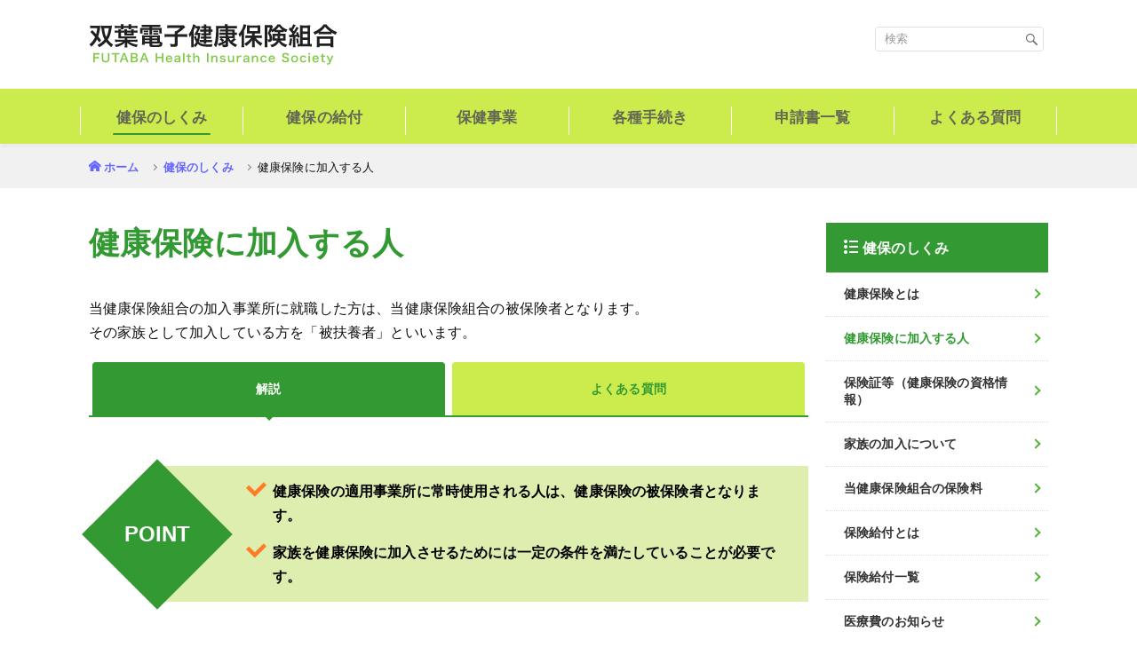

--- FILE ---
content_type: text/html
request_url: https://www.futaba-kenpo.or.jp/member/outline/member.html
body_size: 8917
content:
<!DOCTYPE html>
<html lang="ja">
<head><script src="/stdscripts/gtm/code_head.js"></script>
<!-- meta -->
	<meta charset="utf-8">
	<meta name="viewport" content="width=device-width,initial-scale=1.0">
	<meta name="format-detection" content="telephone=no">
	<meta http-equiv="X-UA-Compatible" content="IE=edge">
	<meta name="description" content="%DESCRIPTION%">
	<meta name="keywords" content="%KEYWORDS%">
<!-- title -->
	<title>健康保険に加入する人 | 健保のしくみ | 双葉電子健康保険組合</title>
<!-- css -->
	<link rel="stylesheet" media="all" href="../../common/std/bootstrap4/css/bootstrap.min.css">
	<link rel="stylesheet" media="all" href="../../common/std/css/common.css">
	<link rel="stylesheet" media="all" href="../../common/std/css/parts.css">
<link rel="stylesheet" media="all" href="../../common/custom/icomoon/style.css">
<!-- js -->
	<script src="../../common/std/js/library.js"></script>
	<script src="../../common/std/js/common.js"></script>
</head>

<body class="bOutline">
<noscript>
	<div id="noscript">当サイトを最適な状態で閲覧していただくにはブラウザの<span>JavaScriptを有効</span>にしてご利用下さい。<br>
		JavaScriptを無効のままご覧いただいた場合、正しい情報を取得できない場合がございます。</div>
</noscript>
<div id="wrapper" class="dir-3">
<!-- /////////////////////////////////////////////////////////////////// -->

<div id="header-include"></div>



<div id="container">
	<main>

		<div class="common-wrap">
			<ul class="parts-breadcrumb">
				<li><a href="../../index.html">ホーム</a></li>
				<li><a href="../outline/index.html">健保のしくみ</a></li>
				<li>健康保険に加入する人</li>
			</ul>
		</div>

		<section class="main-columns">
			<div class="common-wrap row">
				<div class="col-md-9 p-0 mian-column">
					<h1 class="parts-title-01">健康保険に加入する人</h1>
					<p class="mb-4">当健康保険組合の加入事業所に就職した方は、当健康保険組合の被保険者となります。<br>その家族として加入している方を「被扶養者」といいます。</p>

					<div class="parts-tab-btns container-fluid">
						<div class="row p-0">
							<div class="parts-tab-btn col-6 on"><a href="#"><span>解説</span></a></div>
							<div class="parts-tab-btn col-6"><a href="/asp/faq/"><span>よくある質問</span></a></div>
						</div>
					</div><!-- parts-tab-btns -->


					<div class="parts-tab-bodys">
						<div class="parts-tab-body">

							<div class="parts-point-list">
								<div class="head"><div><span>POINT</span></div></div>
								<div class="list-tb">
									<div class="list-cell">
										<ul>
											<li>健康保険の適用事業所に常時使用される人は、健康保険の被保険者となります。</li>
											<li>家族を健康保険に加入させるためには一定の条件を満たしていることが必要です。</li>
										</ul>
									</div>
								</div>
							</div>

							<div class="parts-anc-position" id="cat02Outline01">
								<h2 class="parts-title-02"><span>本人は｢被保険者｣として加入します</span></h2>
								<p>健康保険に加入している本人を「被保険者」といいます。健康保険が適用される事業所で働く場合は、パートタイマー等、労働条件が一定の基準を満たさない場合を除き、本人の意思にかかわらず、だれもが被保険者になります。</p>
								
								<div class="parts-member-bg">
									<h4 class="parts-title-04">短時間労働者（パートタイマー等）の健康保険適用について</h4>
									<p>1週間の所定労働時間および１ヵ月の所定労働日数が常時雇用者の4分の3以上である場合は、健康保険の加入対象となります。
									<br>なお、勤務時間・勤務日数が常時雇用者の4分の3未満であっても、以下の5つの条件にすべて該当する場合は健康保険の加入対象となります。</p>
									<ul class="parts-list-decimal">
										<li>1週間の所定労働時間が20時間以上であること</li>
										<li>雇用期間が2ヵ月を超えて（※1）見込まれること</li>
										<li>賃金の月額が8万8,000円以上であること</li>
										<li>学生（※2）でないこと</li>
										<li>常時50人を超える被保険者を使用する企業（特定適用事業所）または50人以下で加入について労使合意した企業に勤めていること</li>
									</ul>
								</div>

								<ul class="parts-note-list mt-3">
<li>※1：当初の雇用期間が2ヵ月以内であっても、当該期間を超えて雇用されることが見込まれる場合は、雇用期間の当初から健康保険に加入となります。</li>
<li>※2：大学、高等学校、専修学校、各種学校（修業年限が1年以上の課程に限る）等に在学する学生。
ただし、次の方は学生であっても健康保険の加入対象となります。
<ul class="parts-list-disc">
<li>卒業見込証明書を有する方で、卒業前に就職し、卒業後も引き続き同じ事業所に勤務する予定の方</li>
<li>休学中の方</li>
<li>大学の夜間学部および高校の夜間等の定時制の課程の方等 </li>
</ul>
</li>

</ul>
<h3 class="parts-title-03"><span>被保険者の資格期間</span></h3>
								<p>被保険者の資格は、就職した日に取得し、退職または死亡した日の翌日に失います。また、75歳になる等、後期高齢者医療制度の被保険者になった場合は、在職中でも健康保険の被保険者の資格を失います。</p>
								<div class="w90 mx-auto">
									<ul class="benefit-schematic_wrap02">
										<li class="benefit-schematic_wrap02_td benefit-schematic02 w20">&nbsp;</li>
										<li class="benefit-schematic_wrap02_td benefit-schematic06">就職日</li>
										<li class="benefit-schematic_wrap02_td benefit-schematic01 w45">被保険者資格期間</li>
										<li class="benefit-schematic_wrap02_td benefit-schematic05">退職日</li>
										<li class="benefit-schematic_wrap02_td benefit-schematic02 w30">任意継続被保険者または別の医療保険制度に加入</li>
									</ul>
								</div>
								<p>退職後は、それぞれの状況に応じた医療保険に加入します。 </p>
									<ul class="parts-list-disc">
										<li>国民健康保険組合に加入する</li>
										<li>当健康保険組合に引き続き加入する（任意継続被保険者）</li>
										<li>家族の被扶養者になる　等</li>
									</ul>

								<h3 class="parts-title-03"><span>退職後も「任意継続被保険者」として加入できる場合があります</span></h3>
								<p>退職すると資格は失いますが、引き続き健康保険組合に加入したい場合、一定の条件を満たしていれば、最長2年間「任意継続被保険者」として加入することができます。</p>
								
								<dl class="parts-reference">
									<dt>参考リンク</dt>
									<dd>
										<ul>
											<li><a href="retire_a.html#cat09Outline02">退職した後は</a></li>
										</ul>
									</dd>
								</dl>
							</div>

							<div class="parts-anc-position" id="cat02Outline02">
								<h2 class="parts-title-02"><span>家族は「被扶養者」として加入します</span></h2>
								<p>健康保険では、被保険者に扶養されている家族にも保険給付を行います。この家族のことを「被扶養者」といいます。被扶養者となるためには一定の条件を満たしていることが必要で、健康保険組合の認定を得なければなりません。</p>
								<dl class="parts-reference">
									<dt>参考リンク</dt>
									<dd>
										<ul>
											<li><a href="family_a.html">家族の加入について</a></li>
										</ul>
									</dd>
								</dl>
							</div>
						</div>

					</div><!-- parts-tab-bodys -->


				</div>
				<!-- main left -->


				<div class="col-md-3 p-0">
					<div id="fabric-side-include" class="on02"></div>
				</div>
				<!-- side right -->
			</div>
			<!-- /.common-wrap -->
		</section>





	</main>
</div><!-- /#container -->



<div id="footer-include"></div>


<!-- /////////////////////////////////////////////////////////////////// -->
</div><!-- /#wrapper -->
<!-- js -->
	<script src="../../common/std/js/jquery.cookie.js"></script>
	<script src="../../common/std/js/parts.js"></script>
</body>
</html>


--- FILE ---
content_type: text/html
request_url: https://www.futaba-kenpo.or.jp/common/std/html/header2.html
body_size: 8669
content:
<div id="header" class="type02">
	<header>
		<div class="common-wrap clearfix">

			<h1 class="site-title fade-area"><a href=""><img src="common/std/img/pc/page/logo.svg" alt="双葉電子健康保険組合"></a></h1>

			<div id="spMenu"><span></span></div>
			<div id="sp-close"><span></span></div>
			<div id="spMenu-text">MENU</div>
			<div id="spClose-text">MENU</div>

			<div id="gnav" class="clearfix">
				<div class="size-search">
					<div id="fontsize">
						<span>文字サイズ</span><a href="#" class="f-mid on">中</a><a href="#" class="f-big">大</a>
					</div>
					<div id="search-area">
						<form action="/assist/search/index.html" method="get" id="cse-search-form">
							<table class="gsc-search-box">
								<tr>
									<td class="gsc-input"><input type="text" name="search" placeholder="検索" class="gsc-input"></td>
									<td class="search-box-search-button gsc-search-button">
										<input type="submit" value="検索" class="search-box-search-button gsc-search-button" title="検索">
									</td>
								</tr>
							</table>
						</form>
					</div>
				</div>
				<nav class="navs fade-area container-fluid">
					<ul class="row">
						<li class="col-xl inSubBtn" id="gNavOutline">
							<a href="member/outline/"><span class="txt"><span>健保のしくみ</span></span></a>
							<div class="inSubMenu">
								<div class="inSubMenuTtl"><a href="member/outline/">健保のしくみ</a></div>
								<ul>
									<li><a href="member/outline/guidance.html">健康保険とは</a></li>
									<li><a href="member/outline/member.html">健康保険に加入する人</a></li>
									<li><a href="member/outline/card.html">保険証等（健康保険の資格情報）</a></li>
									<li><a href="member/outline/family_a.html">家族の加入について</a></li>
									<li><a href="member/outline/fee.html">当健康保険組合の保険料</a></li>
									<li><a href="member/outline/benefit.html">保険給付とは</a></li>
									<li><a href="member/outline/list.html">保険給付一覧</a></li>
									<li><a href="member/outline/expense.html">医療費のお知らせ</a></li>
									<li><a href="member/outline/retire_a.html">退職した後は</a></li>
							</ul>
									<div class="inSubMenuTtl">健康保険に関わる制度</div>
									<ul>
									<li><a href="member/outline/system01.html"><samll>後期高齢者医療制度</samll></a></li>
									<li><a href="member/outline/system02.html"><samll>医療費控除</samll></a></li>
									<li><a href="member/outline/system03.html"><samll>介護保険制度</samll></a></li>
									</ul>
									<div class="inSubMenuTtl">健康情報</div>
									<ul>
									<li><a href="contents/generic/generic.html">ジェネリック医薬品活用術</a></li>
								</ul>
							</div>
						</li>
						<li class="col-xl inSubBtn" id="gNavBenefit">
							<a href="member/benefit/"><span class="txt"><span>健保の給付</span></span></a>
							<div class="inSubMenu">
							<div class="inSubMenuTtl"><a href="member/benefit/">健保の給付</a></div>
								<ul>
									<li><a href="member/benefit/sick.html">病気やけがをしたとき</a></li>
									<li><a href="member/benefit/age70.html"><small>70歳以上75歳未満の高齢者の負担軽減措置</small></a></li>
									<li><a href="member/benefit/low.html"><small>低所得者の負担軽減措置</small></a></li>
									<li><a href="member/benefit/accident_a.html">他人の行為により病気やけがをしたとき</a></li>
									<li><a href="member/benefit/expensive_a.html">医療費が高額になったとき</a></li>
									<li><a href="member/benefit/difference.html">差額負担の医療を受けるとき</a></li>
									<li><a href="member/benefit/refund_a.html">立て替え払いをしたとき</a></li>
									<li><a href="/contents/boneset/massage_s_a.html"><small>保険医の同意を得て、はり・きゅう、あんま・マッサージ・指圧の施術を受けたとき</small></a></li>
									<li><a href="contents/boneset/boneset.html"><small>接骨院等にかかるとき</small></a></li>
									<li><a href="member/benefit/homecare.html">在宅医療を受けるとき</a></li>
									<li><a href="member/benefit/rest_a.html">病気で仕事を休んだとき</a></li>
									<li><a href="member/benefit/baby_a.html">出産したとき</a></li>
									<li><a href="member/benefit/maternity_a.html">出産で仕事を休んだとき</a></li>
									<li><a href="member/benefit/death_a.html">死亡したとき</a></li>
								</ul>
							</div>
						</li>
						<li class="col-xl inSubBtn" id="gNavHealth">
							<a href="member/health/"><span class="txt"><span>保健事業</span></span></a>
							<div class="inSubMenu">
								<div class="inSubMenuTtl"><a href="member/health/">保健事業</a></div>
								<ul>
									<li><a href="member/health/health.html">保健事業概要</a></li>
									<li><a href="member/health/measure.html">特定健診・特定保健指導</a></li>
									<li><a href="member/health/datahealth.html">データヘルス計画</a></li>
									<li><a href="member/health/point.html">健康ポイント制度のご案内</a></li>
								</ul>
							</div>
						</li>
						<li class="col-xl inSubBtn" id="gNavApplication">
						<a href="member/application/"><span class="txt"><span>各種手続き</span></span></a>
							<div class="inSubMenu">
								<div class="inSubMenuTtl"><a href="member/application/">各種手続き</a></div>
								<ul>
									<li><a href="member/application/lost.html">資格確認書等の交付・再交付をするとき</a></li>
									<li><a href="member/application/move.html">引越・転勤したとき</a></li>
									<li><a href="member/application/marry.html">氏名に変更があったとき</a></li>
									<li><a href="member/application/family_b.html">家族の加入について</a></li>
									<li><a href="member/application/retire_b.html">退職した後は</a></li>
									<li><a href="member/application/system03_b.html">介護保険制度の適用除外となるとき</a></li>
									<li><a href="member/application/baby_b.html">出産したとき</a></li>
									<li><a href="member/application/maternity_b.html">出産で仕事を休んだとき</a></li>
									<li><a href="member/application/death_b.html">死亡したとき</a></li>
									<li><a href="member/application/refund_b.html">立て替え払いをしたとき</a></li>
									<li><a href="contents/boneset/massage_s_b.html"><small>保険医の同意を得て、はり・きゅう、あんま・マッサージ・指圧の施術を受けたとき</small></a></li>
									<li><a href="member/application/rest_b.html">病気で仕事を休んだとき</a></li>
									<li><a href="member/application/accident_b.html">他人の行為により病気やけがをしたとき</a></li>
									<li><a href="member/application/expensive_b.html">医療費が高額になったとき</a></li>
									<li><a href="member/application/checkup_b.html">健康診断</a></li>
									<li><a href="member/application/resort_b.html">保養施設</a></li>
									<li><a href="member/application/nosmoking_b.html">オンライン禁煙プログラム</a></li>
								</ul>
							</div>
						</li>
						<li class="col-xl" id="gNavForm"><a href="member/application/form.html"><span class="txt"><span>申請書一覧</span></span></a></li>
						<li class="col-xl" id="gNavQuestion"><a href="asp/faq/"><span class="txt"><span>よくある質問</span></span></a></li>
						<li class="col-xl inSubBtn" id="gNavInfo">
						<a href="member/info/"><span class="txt"><span>組合案内</span></span></a>
							<div class="inSubMenu">
								<ul>
									<li><a href="member/info/intro.html">組合案内</a></li>
									<li><a href="member/info/access.html">アクセス</a></li>
									<li><a href="member/info/policy.html">個人情報保護について</a></li>
									<li><a href="member/info/mynumber.html">マイナンバー制度</a></li>
									<li><a href="member/info/link.html">リンク</a></li>
									<li><a href="member/info/sitemap.html">サイトマップ</a></li>
									<li><a href="member/info/electronic-application.html">電子申請について</a></li>
								</ul>
							</div>
						</li>
					</ul>
				</nav>
			</div><!-- /#gNav -->
			<div id="overlay"></div>

		</div><!-- /.wrap -->
	</header>
</div><!-- /#header -->


--- FILE ---
content_type: text/html
request_url: https://www.futaba-kenpo.or.jp/common/std/html/footer.html
body_size: 1100
content:
<div id="footer">
	<div id="pagetop"><div><a href="#wrapper" class="smooth"></a></div></div>
	<footer>
<!--<div class="fsecur"><a href="#"><img src="common/std/img/pc/page/logo_secure.png" alt=""></a></div>-->
		<div class="fnav">
			<ul>
				<li><a href="member/info/intro.html">組合案内</a></li>
				<li><a href="member/info/access.html">アクセス</a></li>
				<li><a href="member/info/policy.html">個人情報保護について</a></li>
				<li><a href="member/info/mynumber.html">マイナンバー制度について</a></li>
				<li><a href="member/info/link.html">リンク</a></li>
				<li><a href="member/info/sitemap.html">サイトマップ</a></li>
				<li><a href="member/info/electronic-application.html">電子申請について</a></li>
			</ul>
		</div>
<script type="text/javascript"> 
	var now = new Date();
	var year = now.getFullYear();
	$(document).ready(function(){
	$('#NowYear').html('-' + year);
});
</script>
<div id="copyright">&copy; 2002<span id="NowYear"></span>&nbsp;双葉電子健康保険組合</div>
</footer>
</div><!-- /#footer -->

--- FILE ---
content_type: text/html
request_url: https://www.futaba-kenpo.or.jp/common/std/html/fabric_sidemenu.html
body_size: 1531
content:
					<div class="side-area">
						<div class="widget-box">
							<div class="ttl"><span>健保のしくみ</span></div>
							<ul class="parts-widget-list01">
								<li class="on01"><a href="member/outline/guidance.html">健康保険とは</a></li>
								<li class="on02"><a href="member/outline/member.html">健康保険に加入する人</a></li>
								<li class="on03"><a href="member/outline/card.html">保険証等（健康保険の資格情報）</a></li>
								<li class="on04"><a href="member/outline/family_a.html">家族の加入について</a></li>
								<li class="on05"><a href="member/outline/fee.html">当健康保険組合の保険料</a></li>
								<li class="on06"><a href="member/outline/benefit.html">保険給付とは</a></li>
								<li class="on07"><a href="member/outline/list.html">保険給付一覧</a></li>
								<li class="on08"><a href="member/outline/expense.html">医療費のお知らせ</a></li>
								<li class="on09"><a href="member/outline/retire_a.html">退職した後は</a></li>
								<li class="on10"><a href="member/outline/system01.html">健康保険に関わる制度</a></li>
								<li class="on11"><a href="member/outline/system01.html"><small>後期高齢者医療制度</small></a></li>
								<li class="on12"><a href="member/outline/system02.html"><small>医療費控除</small></a></li>
								<li class="on13"><a href="member/outline/system03.html"><small>介護保険制度</small></a></li>
							</ul>
						</div>
					</div>


--- FILE ---
content_type: text/css
request_url: https://www.futaba-kenpo.or.jp/common/std/css/common.css
body_size: 28590
content:
@charset "utf-8";
/**
 * base.css
 */

/* Bootstrap break point */
@media only screen and (max-width:1199px) {} /* xl */
@media only screen and (max-width:991px) {} /* lg */
@media only screen and (max-width:767px) {} /* md */
@media only screen and (max-width:565px) {} /* sm */
/* (mobile first) */
@media only screen and (min-width:566px) {}
@media only screen and (min-width:768px) {}
@media only screen and (min-width:992px) {}
@media only screen and (min-width:1200px) {}


/* V3.1  break point */
@media only screen and (max-width:959px) {} /* tablet */
@media only screen and (max-width:767px) {} /* smart phone */
/* (mobile first) */
@media only screen and (min-width:768px) {}
@media only screen and (min-width:960px) {}


/*--------------------------------------------------

 html, body

--------------------------------------------------*/
html {
	font-size: 62.5%;
}
html.big {
	font-size: 75%;
}

body {
	position: relative;
	background: #fff;
	-webkit-font-smoothing: antialiased;
	-moz-osx-font-smoothing: grayscale;
	-webkit-text-size-adjust: 100%;
}
ul,ol {
	padding-left: 1.1em;
}

.small, small {font-size:90%;font-weight:500;}

h1, h2, h3, h4, h5, h6 {line-height:1.7;}


/*--------------------------------------------------

 siteCommonStyle

--------------------------------------------------*/
/* selection */
::-moz-selection {
	background: #b2d7fe;
}
/*::selection {
	background: #b2d7fe;
}*/

/* a */
a {
	color: #6666ff;
	text-decoration: none;
	word-break: break-all;
	font-weight: 700;
}
a:hover {
	text-decoration: underline;
}

/* cap */
.caption,
.cap {
	color: #999999;
	font-size: 83.4%;
}
.cap {
	padding-top: 5px;
}

/* formText */
.formText {
	padding: 3px 2px;
	border: #ccc solid 1px;
}

/* img */
img {
	max-width: 100%;
	height: auto;
	vertical-align: top;
	-webkit-backface-visibility: hidden;
}

/* sp pc */
.sp,
.sp_cont {
	display: none !important;
}
@media only screen and (max-width:767px) {
	.sp {
		display: block !important;
	}
	.sp_cont {
		display: inline-block !important;
	}
	.pc {
		display: none !important;
	}
	.anchor{
	padding-top:60px;
	margin-top:-60px;
	}
}

/* fade */
@media only screen and (min-width:768px) {
	.fade-area a:hover {
		opacity: 0.7;
	}
}

/* mintyo */
.mintyo {
	font-family: 'Hannari', 'ヒラギノ明朝 ProN W3', 'Hiragino Mincho ProN', 'HG明朝E', 'ＭＳ Ｐ明朝', '游明朝', YuMincho, serif;
}

/* noscript */
#noscript {
	position: relative;
	z-index: 5260;
	padding: 1em;
	border-bottom: #000000 solid 1px;
	background: #ffffff;
	color: #000000;
	text-align: center;
}
#noscript span {
	color: #ff0000;
}

/* clearfix */
.clearfix {
	zoom: 1;
}
.clearfix:after {
	display: block;
	clear: both;
	height: 0;
	content: '';
}

/*.shadow {
	text-shadow:0px 0px 1px #fff,0 0 5px #fff,0 0 10px #fff,0 0 15px #fff,0 0 20px #fff,0 0 30px #fff,0 0 40px #fff;
}*/

/*#spMenu.on:before {
	margin-top: 0;
	transform: rotate(-45deg);
	-ms-transform: rotate(-45deg);
	-webkit-transform: rotate(-45deg);
	-moz-transform: rotate(-45deg);
}
#spMenu.on:after {
	margin-top: 0;
	transform: rotate(45deg);
	-ms-transform: rotate(45deg);
	-webkit-transform: rotate(45deg);
	-moz-transform: rotate(45deg);
}*/


/*--------------------------------------------------

 wrapper

--------------------------------------------------*/
#wrapper {
	overflow: hidden;
	color: #111;
	font-family: "Hiragino Kaku Gothic ProN", "Hiragino Sans", "游ゴシック", "Yu Gothic", "メイリオ", Meiryo, sans-serif;
    font-weight: 500;
	font-size: 1.6rem;
	line-height: 1.7;
	text-align: left;
    letter-spacing: .01em;
    font-feature-settings: "palt";
}

/* 游ゴシック使用時、IE用フォント指定 */
_:-ms-lang(x)::-ms-backdrop, #wrapper {
    font-family: "Segoe UI", "BIZ UDGothic", "メイリオ", Meiryo, sans-serif;
    font-size: 1.5rem;
    letter-spacing: .05em;
    /*transform: rotate(0.001deg);*/
}
_:-ms-lang(x)::-ms-backdrop, img {
    /*transform: rotate(-0.001deg);*/
}
/*--------------------*/


.common-wrap {
	max-width: 1100px;
	margin-right: auto;
	margin-left: auto;
	padding-right: 10px;
	padding-left: 10px;
	/* padding-top: 20px; */
}

@media only screen and (max-width:767px) {
	#wrapper {
        font-size: 1.4rem;
        min-width: 320px;
        line-height: 1.92;
        letter-spacing: 0;
	}
    .common-wrap {
    margin-right: auto;
    margin-left: auto;
    padding: 0 10px;
    }
    
    ol, ul, dl { margin: 1rem 0;}
    .parts-tab-body > p + p:not(.parts-tab-btn) {margin-top: 1.5rem;}
    th > *:last-child,
    td > *:last-child { margin-bottom: 0;}
    table {margin-bottom: 2rem;}
    .mian-column li {margin-bottom: .5rem;}
    h2 + h3.parts-title-03 {margin-top: 20px;}
}


/*--------------------------------------------------

 header

--------------------------------------------------*/
/*#header-include { height:95px;}*/
#header-include {height: 170px;/* box-shadow: 0 2px 3px rgba(0,0,0,.1); */} /* header2.html */

#header {
	/*overflow: hidden;*/
	position: relative;
	background-color: #fff;
	z-index: 100;
	box-shadow: 0 2px 3px rgba(0,0,0,.1);
	height: 162px;
}
@media only screen and (min-width:960px) {
	#header.type02 .common-wrap {
		max-width: 1100px;
		padding: 0;
		box-shadow: none;
	}
}
@media only screen and (max-width:959px) {
	#header-include, #header2-include { height:0;}

	#header {
		position: fixed;
        height: 75px;
		top: 0;
		left: 0;
		width: 100%;
		border-top-width: 3px;
		z-index: 100;
        box-shadow: 0 2px 3px rgba(0,0,0,.1);
	}
	#header .common-wrap {
		max-width: none;
        padding: 0;
	}
}

@media only screen and (max-width:767px) {
	#header {
        height: 60px;
        min-width: 320px;
 }
}

/* site-title
------------------------------------*/
#header .site-title {
position: absolute;
	margin: 0;
	padding: 20px 0 0;
    height: 74px;
    z-index: 5;
}
#header .site-title a {
	display: block;
}
#header.type02 .common-wrap {
}
@media only screen and (max-width:959px) {
	#header .site-title {
		padding: 15px 0 10px 0;
		line-height: 0;
	}
	#header .site-title img {
		width: auto;
		height: 42px;
	}
}

@media only screen and (max-width:767px) {
	#header .site-title {
		padding: 12px 0;
		line-height: 0;
	}
    #header .site-title {
    height: 50px;
}
	#header .site-title img {
		width: auto;
        height: 30px;
	}
}


/* gnav
------------------------------------*/
#gnav {
	float: right;
    position: relative;
}
#gnav td > *:last-child { padding: inherit; border-radius: inherit;}

@media only screen and (min-width:960px) {
	.type02 #gnav {
		width: 100%;
}

/* height 1pxの場合はgnavのborder-top */
	.type02 #gnav:before {
		position: absolute;
		top: 100px;
		left: 50%;
		display: block;
		content: '';
		width: 110vw;
		height: 62px;
		transform: translateX(-50%);
		-webkit-overflow-scrolling: touch;
		background-color: #CBEC4C;
	}
}

@media only screen and (max-width:959px) {
	#gnav {
		overflow: hidden;
		position: fixed;
		top: 0;
		/* right: -80%; */
		float: none;
		height: 100%;
		width: 0;
		background-color: #fff;
		z-index: 100;
		padding-top: 55px;
		/* transition: 0.4s; */
	}
	.open #gnav {
		right: 0;
		width: 85vw;
        max-width: 500px;
	}
}

/* size-search */
#gnav .size-search {
	float: left;
	width: 205px;
	padding: 10px 15px 0 0;
	line-height: 1.1;
}

@media only screen and (min-width:960px) {
	.type02 #gnav .size-search {
		position: absolute;
		top: 20px;
		right: 0;
		float: none;
	}
	#gnav #gNavInfo {display:none;}
}
@media only screen and (max-width:959px) {
	#gnav .size-search {
		float: none;
		width: auto;
		padding: 15px 0;
	}
}

/* size-search - fontsize */
#gnav #fontsize {
	margin-bottom: 10px;
	text-align: right;
	display:none;
}
#gnav #fontsize > * {
	display: inline-block;
	margin-left: 5px;
	vertical-align: bottom;
	text-decoration: none;
	line-height: 1.1;
}
#gnav #fontsize span {
	font-size: 15px;
}
#gnav #fontsize a {
	padding: 2px;
	color: #339A33;
	border: #339A33 solid 1px;
}
#gnav #fontsize a.on,
.big #gnav #fontsize .f-big {
	color: #fff;
	background-color: #339A33;
}
#gnav #fontsize .f-mid {
	font-size: 16px;
}
.big #gnav #fontsize .f-mid {
	color: #339A33;
	background-color: #fff;
}
#gnav #fontsize .f-big {
	font-size: 22px;
}
@media only screen and (max-width:959px) {
	#gnav #fontsize {
		display: none;
	}
	#union-side-include {display: none;}
}

/* size-search - search-area */
#gnav #search-area {
	position: relative;
	max-width: 190px;
}
#gnav #search-area form {
	position: relative;
	display: block;
	margin: 0;
}
#gnav #search-area table {
	margin: 0;
	border-collapse: collapse;
	width: 100%;
}
#gnav #search-area table th,
#gnav #search-area table td {
	margin: 0;
	padding: 0;
	/* width: 100%; */
}
.gsc-input-box {
	border: none;
}
.gsib_b {
	width:0;
	height: 0;
}
#gnav #search-area table.gsc-search-box td.gsc-input {
}
#gnav #search-area .cse .gsc-search-button-v2,
#gnav #search-area .gsc-search-button-v2 {
	margin: 0;
	padding: 0;
	background-color: transparent;
	border: none;
	cursor: pointer;
	/*outline: none;*/
	appearance: none;
}
#gnav #search-area .gsc-search-button {
	width: 28px;
	height: 28px;
	background: url(../img/pc/page/icon_search_bl.svg) no-repeat center center/13px;
	cursor: pointer;
	position: absolute;
	right: 0px;
}

#gnav #search-area form input {
	display: block;
	margin: 0!important;
	padding: 0!important;
	background: none!important;
	border: none!important;
	/* border-radius: 0!important; */
	/*outline: none!important;*/
	-webkit-appearance: none!important;
	-moz-appearance: none!important;
	appearance: none!important;
}
#gnav #search-area form input[type="text"] {
	display: block;
	width: 100%;
	height: 28px !important;
	padding: 5px 5px 5px 10px !important;
	font-size: 13px;
	border: #e1e1e1 solid 1px !important;
	line-height: 28px;
	border-radius: 4px;
}
#gnav #search-area ::-webkit-input-placeholder {
	color: #999;
	font-size:13px;
}
#gnav #search-area :-moz-placeholder {
	color: #999;
	font-size:13px;
}
#gnav #search-area ::-moz-placeholder {
	color: #999;
	font-size:13px;
}
#gnav #search-area :-ms-input-placeholder {
	color: #999;
	font-size:13px;
}


#gnav #search-area form input[type="submit"] {
	/* position: absolute; */
	/* top: 0; */
	/* right: 0; */
	/* width: 30px; */
	/* height: 30px; */
	text-indent: -9999px;
	/* background: url(../img/pc/page/icon_search.png) no-repeat center center; */
	/* cursor: pointer; */
}
@media only screen and (max-width:1199px) {
	#gnav #search-area {
		max-width: 90%;
		margin: 0 auto;
	}
	#gnav #search-area form input[type="text"] {
		/* border-color: transparent; */
	}
}



input.search-box-search-button{
	background-image: url(../img/pc/page/icon_search_bl.svg);
	background-color: transparent!important;
	text-indent: -9999px;
	border: none!important;
	background-repeat: no-repeat;
	background-size: 18px 18px;
	background-position: center;
	min-width: 30px!important;
	}

div.search-box-clear-button {display:none!important
;}


/* navs */
#gnav .navs {
	float: right;
	width: 540px;
	padding: 0;
}
#gnav .navs ul {
	padding: 0;
	margin: 0;
}
#gnav .navs li {
	padding: 0;
	text-align: center;
	list-style: none;
	border-left: #fff solid 1px;
}
#gnav .navs li:nth-last-of-type(2) {
	border-right: #fff solid 1px;
}
#gnav .navs li a {
	display: block;
	padding-bottom: 5px;
	color: #636754;
	font-size: 15px;
	text-decoration: none;
	position:relative;
}

#gnav .navs li .icon {
	display: block;
	margin: 8px 0;
}

#gnav .navs li .icon img {
width: auto;
height: 24px;
}

#gnav .navs li .txt {
	display: table;
    width: 100%;
    height: 1.6em;
    line-height: 1.2;
    font-size: 17px;
    font-weight: bold;
    /*letter-spacing: -.03em;*/
}

#gnav .navs li .txt span {
	display: table-cell;
	vertical-align: middle;
}
@media only screen and (min-width:960px) {
	.type02 #gnav .navs {
		float: none;
		width: auto;
	}

/* 下線リンクmotionn　中央から左右 */

#gnav .navs li.col-xl > a:before{ 
	position: absolute;
	display:bloxk;
	left:100%;
	right:100%;
	bottom: 0;
	content: '';
	height: 2px;
	background-color: #339A33;
	transition:left 0.3s ease, right 0.3s ease;
}
#gnav .navs li.col-xl > a:hover::before {
	left:20%;
	right:20%;
}


.bOutline #gnav .navs li#gNavOutline > a:after,
.bBenefit #gnav .navs li#gNavBenefit > a:after,
.bHealth #gnav .navs li#gNavHealth > a:after,
.bCheckup #gnav .navs li#gNavCheckup > a:after,
.bApplication #gnav .navs li#gNavApplication > a:after,
.bForm #gnav .navs li#gNavForm > a:after, 
.bQuestion #gnav .navs li#gNavQuestion > a:after {
    position: absolute;
    bottom: 0px;
    left: 0;
    content: '';
    width: 60%;
    margin-left:20%;
    height: 2px;
    background-color: #339A33;
    border-radius: 10px;
}
}
@media only screen and (max-width:959px) {
	#gnav .navs {
		float: none;
		width: auto;
		border-top: #dcdcdc solid 1px;
	}
	#gnav .navs li,
	#gnav .navs li:last-child {
		border: none;
		border-bottom: #fff solid 1px;
		background-color:#CBEC4C;
	}
	#gnav .navs li a {
		display: table;
		width: 100%;
		padding: 15px 10px;
		color: #444;
	}
	#gnav .navs li .icon,
	#gnav .navs li .txt {
		display: table-cell;
		margin: 0;
		vertical-align: middle;
	}
	#gnav .navs li .icon img {
		max-width: none;
	}
	#gnav .navs li .txt span {
		display: block;
		text-align: left;
		padding-left: 10px;
	}
	#gnav .navs li .txt span br {
		display: none;
	}
}


/* inSubMenu
------------------------------------*/
/* overlay */
body {
    position: relative;
}
body:after {
    width: 100%;
    height: 100%;
    position: absolute;
    background-color: rgba(0,0,0,0.4);
    content: '';
    left: 0;
    top: 0;
    z-index: -1;
    opacity: 0;
}
body.nav_overlay:after {
    opacity: 1;
    z-index: 50;
}

/* inSubMenu */
#gnav .inSubBtn {
	position: static;
}
.type02 #gnav .navs {
	position: relative;
	height: 72px;
	/*letter-spacing: 0;*/
	top: 120px;
	/* margin-top: 115px; */
}

#gnav div.inSubMenu { display: none; }
#gnav .nav_open div.inSubMenu { display: block;}

#gnav .inSubMenu .inSubMenuTtl {
	padding: 10px 0;
	color: #444;
	font-size: 20px;
	font-weight: bold;
	width: 85vw;
	max-width: 1050px;
	margin: auto;
}

#gnav .inSubMenu .inSubMenuTtl > a {
		display: block;
		box-shadow: none;
		border: none;
		background-color: #339A33;
		margin-left: 4px;
		color: #fff;
		width:40%;
		padding: 10px;
}

#gnav .inSubMenu .inSubMenuTtl > a:before {
	position: absolute;
	top: 50%;
	right: 10px;
	display: block;
	content: '';
	width: 8px;
	height: 8px;
	margin-top: -5px;
	border-top: #fff solid 2px;
	border-right: #fff solid 2px;
	transform: rotate(45deg);
	-ms-transform: rotate(45deg);
	-webkit-transform: rotate(45deg);
	-moz-transform: rotate(45deg);
}

#gnav .inSubMenu ul {
	display: flex;
	flex-wrap: wrap;
	/* border-top: #dcdcdc solid 1px; */
	width: 85vw;
	max-width: 1050px;
	margin-left: auto;
	margin-right: auto;
	margin-bottom: 20px;
}
#gnav .inSubMenu li {
	display: flex;
	align-items: center;
}
#gnav .inSubMenu li,
#gnav .inSubMenu li:last-child {
	-webkit-box-sizing: border-box;
	-moz-box-sizing: border-box;
	box-sizing: border-box;
	border: none;
	/* border-bottom: #dcdcdc solid 1px; */
	/* border-right: #dcdcdc solid 1px; */
	background-color: #fff;
	width: 24%;
	margin: 4px;
}
#gnav .inSubMenu li a {
	-webkit-box-sizing: border-box;
	-moz-box-sizing: border-box;
	box-sizing: border-box;
	position: relative;
	display: flex;
	width: 100%;
	padding: 15px 30px 15px 15px;
	text-align: left;
	line-height: 1.3;
	/* border-radius: 10px; */
	font-weight: 700;
}

#gnav .inSubMenu li a small {
	margin-left:20px;
 	font-weight: 700;
}

#gnav .inSubMenu li a:before {
	position: absolute;
	top: 50%;
	right: 10px;
	display: block;
	content: '';
	width: 8px;
	height: 8px;
	margin-top: -5px;
	border-top: #339A33 solid 2px;
	border-right: #339A33 solid 2px;
	transform: rotate(45deg);
	-ms-transform: rotate(45deg);
	-webkit-transform: rotate(45deg);
	-moz-transform: rotate(45deg);
}
@media only screen and (max-width:959px) {
	#gnav .inSubBtn {
		position: static;
	}
	#gnav .inSubBtn > a {
		position: relative;
	}
	#gnav .inSubBtn > a:before {
		position: absolute;
		top: 50%;
		right: 15px;
		display: block;
		content: '';
		width: 8px;
		height: 8px;
		margin-top: -5px;
		border-bottom: #339A33 solid 2px;
		border-right: #339A33 solid 2px;
		transform: rotate(45deg);
		-ms-transform: rotate(45deg);
		-webkit-transform: rotate(45deg);

		-moz-transform: rotate(45deg);
	}
	#gnav .inSubBtn a.on:before {
		margin-top: -3px;
		transform: rotate(-135deg);
		-ms-transform: rotate(-135deg);
		-webkit-transform: rotate(-135deg);
		-moz-transform: rotate(-135deg);
	}
	#gnav .inSubMenu {
		position: static;
		width: auto;
		height: auto;
		padding: 5px 10px;
		background-color: #ddd;
	}
	#gnav .inSubMenu:before {
		display: none;
	}
	#gnav .inSubMenu .inSubMenuTtl {
		padding: 8px 5px;
		font-size: 14px;
		width: auto;
		margin: 0;
		text-align: left;
	}

	#gnav .inSubMenu ul {
		display: flex;
		border-top: none;
		width: auto;
		margin: 0;
	}
	#gnav .inSubMenu li {
		display: block;
	}
	#gnav .inSubMenu li,
	#gnav .inSubMenu li:last-child {
		width: 100%;
		border: none;
		margin: 1px 5px;
	}
	#gnav .inSubMenu li + li {
		border-top: #dcdcdc solid 1px !important;
	}
	#gnav .inSubMenu li a {
		/* width: 100%; */
		/* padding: 10px 20px; */
		font-size: 12px;
		color: #444;
	}
#gnav .inSubMenu .inSubMenuTtl > a {
	width:100%;
	text-align:left;
	margin: auto;
}

}

@media (min-width: 960px){

#gnav .inSubMenu {
	-webkit-box-sizing: border-box;
	-moz-box-sizing: border-box;
	box-sizing: border-box;
	position: absolute;
	display: none;
	background: #ddd;
	top: 74px;
	text-align: left;
	/*width: 100%;
	left: 0;*/
	width: 100vw;
	left: 50%;
	right: 50%;
	margin-left: -50vw;
	margin-right: -50vw;
	padding: 20px 0;
	min-height:400px;
    }
.col-xl {
    -ms-flex-preferred-size: 0;
    flex-basis: 0;
    -webkit-box-flex: 1;
    -ms-flex-positive: 1;
    flex-grow: 1;
    max-width: 100%;
    }
}

/* spMenu
------------------------------------*/
#spMenu {
	position: absolute;
	top: 0;
	right: 5px;
	display: none;
	width: 55px;
	height: 100%;
	cursor: pointer;
	z-index: 15;
}
#spMenu span,
#spMenu:before,
#spMenu:after {
	position: absolute;
	top: 38%;
	left: 50%;
	display: block;
	content: '';
	width: 32px;
	height: 2px;
	margin-left: -15px;
	background-color: #339A33;
}
#spMenu span {
	margin-top: -2px;
	transition: 0.3s;
	-webkit-transition: 0.3s;
}
#spMenu:before {
	margin-top: -11px;
}
#spMenu:after {
	margin-top: 7px;
}

#spMenu-text {
    position: absolute;
    right: 16px;
    top: 60%;
    display: none;
    font-size: 10px;
    font-weight: 700;
    z-index: 5;
}

@media only screen and (max-width:959px) {
	#spMenu, #spMenu-text {
		display: block;
	}

}
@media only screen and (max-width:767px) {
	#spMenu, #spMenu-text {
		display: block;
	}
}

/* sp-close
------------------------------------*/
#sp-close, #spClose-text {
	display: none;
}
@media only screen and (max-width:959px) {
.type02	#gnav .navs {
    margin-top: 20px;
    position: absolute;
    overflow-y: auto;
    height: calc( 100vh - 180px );
}

.type02	#gnav .navs > ul {padding-bottom:80px;}

	#sp-close {
		position: absolute;
		top: 0;
		right: -70px;
		width: 55px;
		height: 100%;
		display: block;
		cursor: pointer;
		/*transition: 0.4s;*/
		z-index: 95;
	}
	.open #sp-close {
		right: 5px;
		z-index: 110;
	}
	
	.open #spClose-text {
	right: 16px;
	z-index: 105;
	}
    
	#sp-close span,
    #sp-close:before,
	#sp-close:after {
		position: absolute;
		top: 38%;
		left: 50%;
		display: block;
		content: '';
		width: 32px;
		height: 2px;
		margin-left: -15px;
		background-color: #339A33;
	}
    
    #sp-close span {
	margin-top: -2px;
	/*transition: 0.3s;
	-webkit-transition: 0.3s;*/
	-webkit-transform: rotate(45deg);
	-ms-transform: rotate(45deg);
	transform: rotate(45deg);

}

	#sp-close:before {
	margin-top: -2px;
	-webkit-transform: rotate(-45deg);
    -ms-transform: rotate(-45deg);
	transform: rotate(-45deg);        

	}
	#sp-close:after {
		margin-top: 7px;
        display: none;

	}
	
	#spClose-text  {
    position: absolute;
    right: -80px;
    top: 60%;
    display: block;
    font-size: 10px;
    font-weight: 700;
    z-index: 5;
}
}

#spMenu-text,
#spClose-text {
font-family: -apple-system, BlinkMacSystemFont, Arial, "sans-serif";
color:#222;
}

/* overlay
------------------------------------*/
#overlay {
	position: fixed;
	top: 0;
	left: 0;
	width: 100%;
	height: 100%;
	display: none;
	background-color: rgba(0,0,0,0.7);
	z-index: 90;
}



/* overlay
------------------------------------*/
#overlay {
	position: fixed;
	top: 0;
	left: 0;
	width: 100%;
	height: 100%;
	display: none;
	background-color: rgba(0,0,0,0.7);
	z-index: 90;
}



/*--------------------------------------------------

 container

--------------------------------------------------*/
#container {
	margin: 30px 0;
}
.main-columns {
	padding-top: 20px;
}
@media only screen and (max-width:959px) {
	#container {
		padding: 70px 5px 0 5px;
	}
}
@media only screen and (max-width:767px) {
	#container {
    padding: 55px 5px 0 5px;
    margin-bottom: 0;
    background-color: #fff;
 }
	.main-columns {
		padding-top: 0;
		margin-bottom: 40px
	}
}

/* side-area
------------------------------------*/
.side-area {
	padding-left: 20px;
}
.side-area .widget-box .ttl {
	display: table;
	width: 100%;
	padding: 17px 10px 17px 20px;
	color: #fff;
	font-weight: 700;
	line-height: 1.3;
	background-color: #339A33;
}


.side-area .widget-box .ttl:before {
	font-family: 'icomoon';
	content: "\e9bb";
	color:#fff;
	margin-right:5px;
	font-weight: 500;
}



.side-area .widget-box .ttl a {
color: #fff;
text-decoration:none;
}

.side-area .widget-box .ttl > * {
	display: inline-block;
	/* vertical-align: middle; */
}
.side-area .widget-box .ttl.icon > *:first-child {
	width: 42px;
}
.side-area .widget-box .ttl.icon {
	padding: 10px 10px 10px 20px;
}
.side-area.bg-none {
	background: transparent;
}
@media only screen and (max-width:767px) {
.side-area {
	display:block;
	padding-left: 0;
	margin-top: 50px;
}

.side-area ul.parts-widget-list01 {
	display:flex;
	flex-wrap: wrap;
	padding: 20px 10px;
}
.side-area ul.parts-widget-list01 li {
    flex-basis: 33%;
}

.side-area ul.parts-widget-list01 li a:before {
    position: absolute;
    top: 2rem;
    left: 0;
    display: block;
    content: '';
    width: 5px;
    height: 5px; 
    border-top: #aaa solid 1px;
    border-right: #aaa solid 1px;
    transform: rotate(45deg);
    -ms-transform: rotate(45deg);
    -webkit-transform: rotate(45deg);
    -moz-transform: rotate(45deg);
}

.side-area ul.parts-widget-list01 li a small {
    margin-left: 0;
}
	.side-area .widget-box .ttl {
		display: block;
		padding: 10px 0;
		text-align: center;
	}
	.side-area .widget-box .ttl > * {
		display: inline-block;
		font-size: 15px;
}

}
.side-secure {
	margin-top: 25px;
	text-align: center;
}
@media only screen and (max-width:767px) {
	.side-secure {
		display: none;
	}
}

/*--------------------------------------------------

 font-size

--------------------------------------------------*/
.f15 {
	font-size: 1.5rem;
}
.f14 {
	font-size: 1.4rem;
}



/*--------------------------------------------------

 footer

--------------------------------------------------*/
#footer {
	position: relative;
	padding-top: 20px;
	border-top: #CBEC4C solid 3px;
	text-align: center;
}
#footer .fsecur {
	display: none;
}
#footer .fnav {
	max-width: 1100px;
	margin: 0 auto 20px;
    font-weight: 700;
}
#footer .fnav li {
	display: inline-block;
	margin-right: 20px;
	line-height: 1;
}
#footer .fnav li a {
	display: block;
	color: #535353;
	font-size: 1.3rem;
	text-decoration: none;
	font-weight: 700;
}
#footer .flogo {
	margin: 40px auto;
	text-align: center;
	line-height: 0;
}
#footer #copyright {
	padding: 14px 0;
	font-size: 13px;
	text-align: center;
	background-color: #EEE;
	font-family: -apple-system, BlinkMacSystemFont, "游ゴシック", "Yu Gothic", sans-serif;
}
@media only screen and (max-width:767px) {
	#footer {
		padding-top: 0;
	}
	#footer .fsecur {
		display: none;
		width: 50px;
		margin: 0 auto 10px;
        }
	#footer .fnav {
    margin: 0 auto 20px;
    padding-top: 0;
 }
    #footer .fnav ul {
    margin: 0 auto 10px;
    padding: 0;
    display: flex;
    flex-wrap: wrap;
    /* flex-grow: 1; */
    }   
    
	#footer .fnav li {
		margin: 0;
		line-height: 1.2;
		text-align: left;
		flex-basis: 50%;
		max-width: 50%;
		border-bottom: 1px solid #ddd;
		flex-grow: 0;
	}

	#footer .fnav li:nth-child(2n-1) {
		border-right: 1px solid #ddd;
	}

	#footer .fnav li a {
		font-size: 1.1rem;
		padding: 1em;
		width: 100%;
		height: 100%;
		display: flex;
		justify-content: center;
	}
	#footer .flogo {
		margin: 20px 10px;
		text-align: center;
	}
	#footer .flogo img {
		max-width: 215px;
	}
	#footer #copyright {
		padding: 10px 0;
		font-size: 10px;
	}
}


#pagetop {
	position: fixed;
	bottom: -110px;
	right: 0;
	z-index: 80;
	transition: 0.3s;
}
#pagetop.up {
	bottom: 0;
}
#pagetop.up.stop {
	position: fixed;
	bottom: 0;
	/* top: 100px; */
}
/*#pagetop > div {
	position: relative;
	width: 1100px;
	margin: 0 auto;
	padding: 20px 10px;
}*/
#pagetop a {
	position: relative;
	display: block;
	width: 80px;
	height: 80px;
	margin: 15px;
	background: url(../img/pc/page/pagetop.png) no-repeat center center;
	background-size: 100% auto;
	opacity: 0.7;
	filter: grayscale(1);
}


@media only screen and (max-width:767px) {
	#pagetop.up.stop {
	top: inherit;
	position: fixed;
	}
	#pagetop a {
		width: 50px;
		height: 50px;
	}
}


/*--マージン確保--*/
p + div,
p + table {
  margin-top: 2rem;
}


/*--Print--*/
@media print {
#header-include, #header2-include, #header {height: 90px;}
	#header .site-title {
		/*width: 340px;
		padding-bottom: 20px;*/
	}
	#gnav,
	#spMenu,
	#spMenu span,
	#spMenu:before,
	#spMenu:after,
	#switch_css,
	#pagetop {
		display: none;
	}
	#container:after {
    content: '';
    display: block;
    height: 30px;
	}
}


/*--------------------------------------------------

index card

--------------------------------------------------*/
.index-cards .row > div {
	margin:10px;
	flex-basis: calc((100% - 62px) / 3);
	max-width: calc((100% - 62px) / 3);
	flex-grow: 1;
	flex-shrink: 0;
	border:none;
	box-shadow: 0 1px 8px rgba(0,0,0,0.1);
}

@media only screen and (max-width:959px) {
.index-cards .row > div {
	margin:10px;
	flex-basis: calc((100% - 62px) / 2);
	max-width: calc((100% - 62px) / 2);
}
}

@media only screen and (max-width:565px) {
.index-cards .row > div {
	margin:10px 20px;
	flex-basis:calc(100% - 40px);
	max-width:calc(100% - 40px);
}
}


.parts-breadcrumb li:first-child a:before {
	content: "\e900";
	font-family: 'icomoon';
	margin-right:4px
}


/* ダークモード用色指定
--------------------------------------------------*/

#Search-btn-Area .parts-tab-body {background-color:#F6FFD4;}
#Search-btn-Area .parts-box-btns .row > div { background-color:#fff;}

/*--News title--*/
.newsList li a,
.news-topics .index-btn a{
	color:#535353;
}

.newsList li {
	border-bottom: #dfdddd dotted 1px;
}

--- FILE ---
content_type: text/css
request_url: https://www.futaba-kenpo.or.jp/common/std/css/parts.css
body_size: 67583
content:
@charset "utf-8";
/**
 * style.css
 */

/* Bootstrap break point */
@media only screen and (max-width:1199px) {} /* xl */
@media only screen and (max-width:991px) {} /* lg */
@media only screen and (max-width:767px) {} /* md */
@media only screen and (max-width:565px) {} /* sm */
/* (mobile first) */
@media only screen and (min-width:566px) {}
@media only screen and (min-width:768px) {}
@media only screen and (min-width:992px) {}
@media only screen and (min-width:1200px) {}


/* V3.1  break point */
@media only screen and (max-width:959px) {} /* tablet */
@media only screen and (max-width:767px) {} /* smart phone */
/* (mobile first) */
@media only screen and (min-width:768px) {}
@media only screen and (min-width:960px) {}


/*--------------------------------------------------

 dummy

--------------------------------------------------*/
.dummy {}




/*--------------------------------------------------

 parts-arw-bdr-btn

--------------------------------------------------*/
.parts-arw-bdr-btn {
	position: relative;
	display: block;
	padding: 10px 32px 10px 14px;
	color: #fff;
	font-size: 1.8rem;
	font-weight: 700;
	text-decoration: none;
	border: #339A33 solid 1px;
	background-color: #339A33;
}
.parts-arw-bdr-btn:before,
.parts-arw-bdr-btn:after {
	position: absolute;
	top: 50%;
	right: 10px;
	display: block;
	content: '';
}
.parts-arw-bdr-btn:before {
	width: 20px;
	height: 20px;
	margin-top: -10px;
	background-color: #51b233;
	border-radius: 50%;
}
.parts-arw-bdr-btn:after {
	width: 7px;
	height: 7px;
	margin: -3px 7px 0 0;
	border-top: #fff solid 2px;
	border-right: #fff solid 2px;
	transform: rotate(45deg);
	-ms-transform: rotate(45deg);
	-webkit-transform: rotate(45deg);
	-moz-transform: rotate(45deg);
}
a.parts-arw-bdr-btn:hover {
	color: #fff;
    opacity:0.6;
    text-decoration: none;
}

.parts-arw-bdr {
	position: relative;
	display: block;
	padding: 10px 14px;
	color: #339A33;
	font-size: 1.8rem;
	font-weight: 700;
	text-decoration: none;
	border: #339A33 solid 1px;
}

@media only screen and (max-width:767px) {
	.parts-arw-bdr-btn, .parts-arw-bdr {
		padding: 10px 8px;
		font-size: 1.5rem;
	}
}


/*--------------------------------------------------

 parts-image-links

--------------------------------------------------*/
.parts-image-links .image {
	-webkit-box-sizing: border-box;
	   -moz-box-sizing: border-box;
	        box-sizing: border-box;
	float: left;
	width: 37%;
	padding-right: 10px;
}
.parts-image-links .links {
	float: left;
	width: 63%;
}
.parts-image-links .links ul,
.parts-image-links .links li {
	margin: 0;
	padding: 0;
	list-style: none;
}
.parts-image-links .links li + li {
	margin-top: 15px;
}
.parts-image-links .links li a {
	color: #339A33;
}
@media only screen and (max-width:767px) {
	.parts-image-links .links li + li {
		margin-top: 10px;
	}
}


/*--------------------------------------------------

 parts-breadcrumb

--------------------------------------------------*/
.parts-breadcrumb {
	margin: -74px 0 0 0;
	padding: 0px 0 30px 0;
	zoom: 1;
}

.parts-breadcrumb:before {position: relative;top: 38px;display: block;content: '';height: 48px;background-color: #f1f1f1;margin: 0 calc(50% - 50vw);z-index: 0;}


.parts-breadcrumb:after {
	display: block;
	clear: both;
	height: 0;
	content: '';
}
.parts-breadcrumb li {
	position: relative;
	display: inline-block;
	margin: 0;
	padding-left: 0;
	font-size: 1.3rem;
	list-style: none;
}
.parts-breadcrumb li + li {
	margin-left: 10px;
	padding-left: 13px;
}
.parts-breadcrumb li + li:before {
position: absolute;
top: 50%;
display: block;
content: '';
width: 5px;
height: 5px;
margin-top: -3px;
border-top: #888 solid 1px;
border-right: #888 solid 1px;
transform: rotate(45deg);
-ms-transform: rotate(45deg);
-webkit-transform: rotate(45deg);
-moz-transform: rotate(45deg);
left: 0;
}
.parts-breadcrumb li a {
	display: block;
	/*color: #333;*/
	text-decoration: none;
	/*font-weight: 700;*/
}
@media only screen and (max-width:767px) {
	.parts-breadcrumb {
		display: none;
	}
}



/*--------------------------------------------------

 parts-title

--------------------------------------------------*/

/* parts-title-01 */
.parts-title-01 {
	margin-bottom: 30px;
	padding-bottom: 8px;
	color: #339A33;
	font-size: 3.5rem;
	font-weight: 700;
	/*border-bottom: #339A33 solid 4px;*/
	line-height: 1.3;
}
@media only screen and (max-width:767px) {
	.parts-title-01 {
		/*margin-bottom: 10px;
		padding-bottom: 5px;*/
		font-size: 2.2rem;
		border-bottom-width: 2px;
	}
}

/* parts-title-02 */
.parts-title-02 {
	margin: 60px 0 25px;
	padding: 20px 14px;
	color: #339A33;
	font-size: 1.8rem;
	font-weight: 700;
	border: #51b233 solid 3px;
  background-color: #fff;
}
@media only screen and (max-width:767px) {
	.parts-title-02 {
		margin: 30px 0 20px;
		padding: 7px 8px;
		font-size: 1.6rem;
	}
}


/* parts-title-03 */
.parts-title-03 {
	margin: 40px 0 25px;
	padding-bottom: 10px;
	color: #339A33;
	font-size: 1.8rem;
	font-weight: 700;
	line-height: 1.5;
}
.parts-title-03 span {
	display: block;
	padding: 2px 0 2px 18px;
	border-left: #339A33 solid 6px;
}

@media only screen and (max-width:767px) {
	.parts-title-03 {
		/*margin: 25px 0 10px;*/
		padding-bottom: 5px;
		font-size: 1.6rem;
	}
	.parts-title-03 span {
		padding-left: 8px;
		border-left-width: 2px;
	}
}



/* parts-title-04 */
.parts-title-04 {
  position: relative;
  padding: 1em .5em .5em 1.7em;
	color: #000;
	font-weight: 700;
	font-size: 1.6rem;
}

.parts-title-04::after {
  position: absolute;
  top: 1.5em;
  left: .4em;
  z-index: 2;
  content: '';
  width: 1rem;
  height: 1rem;
  background-color: #999;
  -webkit-transform: rotate(45deg);
  transform: rotate(45deg);
}


@media only screen and (max-width:767px) {
	.parts-title-04 {
		font-size: 1.5rem;
	}
  
  .parts-title-04::after {
  position: absolute;
  top: 1.4em;
  left: .4em;
  z-index: 2;
  content: '';
  width: 1rem;
  height: 1rem;
  background-color: #999;
  -webkit-transform: rotate(45deg);
  transform: rotate(45deg);
}
  
}

/* parts-title-05 */
.parts-title-05 {
  position: relative;
	margin: 60px 0 25px;
	padding: 20px 14px;
	color: #339A33;
	font-size: 1.8rem;
	font-weight: 700;
    border-left: 6px solid #339A33;
}

@media only screen and (max-width:767px) {
	.parts-title-05 {
		margin: 30px 0 15px;
		padding: 7px 8px;
		font-size: 1.5rem;
	}
}


table.align-text-top tbody td,
table.align-text-top tbody th {vertical-align: top;}

/*--------------------------------------------------

 parts-table-01

--------------------------------------------------*/
.parts-table-01 {
	-webkit-box-sizing: border-box;
	   -moz-box-sizing: border-box;
	        box-sizing: border-box;
	width: 100%;
	border-top: #ddd solid 1px;
	border-left: #ddd solid 1px;
}
.parts-table-01 th,
.parts-table-01 td {
	-webkit-box-sizing: border-box;
	   -moz-box-sizing: border-box;
	        box-sizing: border-box;
	vertical-align: middle;
	border-bottom: #ddd solid 1px;
	border-right: #ddd solid 1px;
}
.parts-table-01 th {
	width: 25%;
	padding: 20px;
	background-color: #f6f6f6;
    line-height: 1.3;
}
.parts-table-01 td {
	padding: 20px;
    background-color: #fff;
}

@media only screen and (max-width:767px) {
	.parts-table-01,
	.parts-table-01 tr,
	.parts-table-01 tbody,
	.parts-table-01 th,
	.parts-table-01 td {
		display: block;
		font-size: 1.2rem;
	}
	.parts-table-01 th {
		width: auto;
		padding: 5px;
		text-align: center;
	}
	.parts-table-01 td {
		padding: 10px;
	}
}
/*--------------------------------------------------

 parts-table-02

--------------------------------------------------*/
.parts-table-02 {
	-webkit-box-sizing: border-box;
	   -moz-box-sizing: border-box;
	        box-sizing: border-box;
	width: 100%;
	border-top: #ddd solid 1px;
	border-left: #ddd solid 1px;
}
.parts-table-02 th,
.parts-table-02 td {
	-webkit-box-sizing: border-box;
	   -moz-box-sizing: border-box;
	        box-sizing: border-box;
	vertical-align: middle;
	border-bottom: #ddd solid 1px;
	border-right: #ddd solid 1px;
    background-color: #fff;
}
.parts-table-02 th {
/*	width: 20%;*/
	padding: 13px;
	background-color: #f6f6f6;
    line-height: 1.3;
}
.parts-table-02 td {
	padding: 13px;
}

@media only screen and (max-width:767px) {
	.parts-table-02,
	.parts-table-02 tr,
	.parts-table-02 tbody,
	.parts-table-02 th,
	.parts-table-02 td {
		  font-size: 1.2rem;
	}
	.parts-table-02 th {
/*		width: auto;
		padding: 5px;*/
/*		text-align: center;*/
	}
/*	.parts-table-02 td {
		padding: 10px;
	}*/
}

/*--------------------------------------------------

 parts-table-03

--------------------------------------------------*/
.parts-table-03 {
	-webkit-box-sizing: border-box;
	   -moz-box-sizing: border-box;
	        box-sizing: border-box;
	width: 100%;
	border-top: #ddd solid 1px;
	border-left: #ddd solid 1px;
}
.parts-table-03 th,
.parts-table-03 td {
	-webkit-box-sizing: border-box;
	   -moz-box-sizing: border-box;
	        box-sizing: border-box;
	vertical-align: middle;
	border-bottom: #ddd solid 1px;
	border-right: #ddd solid 1px;
}
.parts-table-03 th {
	width: 50%;
	padding: 10px;
	background-color: #f6f6f6;
	line-height: 1.3;
}
.parts-table-03 th.no {
	background: #fff url(../img/pc/page/bg_yes_or_no_no.gif) no-repeat left center;
	padding-left: 60px;
}
.parts-table-03 th.yes {
	background: #fff url(../img/pc/page/bg_yes_or_no_yes.gif) no-repeat left center;
	padding-left: 60px;
}
.parts-table-03 td {
	padding: 20px;
    background-color: #fff;
}

@media only screen and (max-width:767px) {
	.parts-table-03 th {
		/* padding: 10px 0 10px 60px; */
		font-size: 1.2rem;
	}
    .parts-table-03 td {
		font-size: 1.2rem;
	}
}
/*--------------------------------------------------

 parts-table-04

--------------------------------------------------*/
.parts-table-04 {
	width:100%;
	margin: 15px 0 20px;
	border-left: #ddd solid 1px;
	border-top: #ddd solid 1px;
}
.parts-table-04 th {   
 border-right: #ddd solid 1px;
 border-bottom: #ddd solid 1px;
}

 .parts-table-04 td {
    border-right: #ddd solid 1px;
 border-bottom: #ddd solid 1px;
}

.parts-table-04 th {
    background-color: #f6f6f6;
    font-weight: 700;
    padding: 13px;
    vertical-align: middle;
    width: 25%;
    font-size: 1.5rem;
    line-height: 1.3;
}
.parts-table-04 td {
    padding: 13px;
}
.parts-table-04 td ul {
	/*margin:0;
	padding:0;*/
}
.parts-table-04 ul li {
	list-style: none;
}

.parts-table-04 ul.parts-list-disc > li {
	list-style: disc;
	margin-left:1em;
}

@media only screen and (max-width:767px) {
	.parts-table-04 th,
    .parts-table-04 td {
		font-size:1.2rem;
	}

}



/*--------------------------------------------------

 parts-point-list

--------------------------------------------------*/
.parts-point-list {
	position: relative;
	margin: 60px 0;
	padding: 0 0 0 77px;
}
.parts-point-list .head {
	position: absolute;
	top: 50%;
	left: 0;
	width: 154px;
	height: 154px;
	margin-top: -77px;
}
.parts-point-list .head:before {
	position: absolute;
	top: 50%;
	left: 50%;
	display: block;
	content: '';
	width: 120px;
	height: 120px;
	margin: -60px 0 0 -60px;
	background-color: #339A33;
	transform: rotate(-45deg);
	-ms-transform: rotate(-45deg);
	-webkit-transform: rotate(-45deg);
	-moz-transform: rotate(-45deg);
}
.parts-point-list .head > div {
	position: relative;
	display: table;
	width: 100%;
	height: 100%;
}
.parts-point-list .head > div > span {
	display: table-cell;
	text-align: center;
	color: #fff;
	font-size: 2.4rem;
	vertical-align: middle;
    font-weight: 700;
}
.parts-point-list .list-tb {
	-webkit-box-sizing: border-box;
	   -moz-box-sizing: border-box;
	        box-sizing: border-box;
	display: table;
	width: 100%;
	height: 125px;
	padding: 15px 30px 15px 100px;
	background-color: #ddeeae;
}
.parts-point-list .list-cell {
	display: table-cell;
	vertical-align: middle;
}
.parts-point-list ul {
	margin: 0;
	padding: 0;
}
.parts-point-list li {
	position: relative;
	margin: 0;
	padding: 0 0 0 30px;
	list-style: none;
	color: #000;
	font-weight: 700;
}
.parts-point-list li:before {
	position: absolute;
	top: 3px;
	left: 0;
	display: block;
	content: '';
	width: 23px;
	height: 17px;
	background: url(../img/pc/page/icon_check.png) no-repeat center center;
}
.parts-point-list li + li {
	margin-top: 15px;
}
@media only screen and (max-width:767px) {
	.parts-point-list {
		margin: 40px 0 20px;
		padding: 0;
	}
	.parts-point-list .head {
		/*top: -38px;
		left: 50%;
		width: 77px;
		height: 77px;
		margin: 0 0 0 -38px;*/
        top: -1.6rem;
		left: 0;
		width: 8rem;
		height: 3.6rem;
		margin: 0;
	}
	.parts-point-list .head:before {
		/*width: 60px;
		height: 60px;
		margin: -30px 0 0 -30px;*/
        width: 8rem;
    height: 3.6rem;
    margin: 0;
    position: absolute;
    top:  0;
    left: 0;
    transform: none;
	-ms-transform: none;
	-webkit-transform: none;
	-moz-transform: none;
	}
	.parts-point-list .head > div > span {
		font-size: 1.4rem;
	}
	.parts-point-list .list-tb {
		display: block;
		height: auto;
		padding: 40px 10px 18px 10px;
	}
	.parts-point-list .list-cell {
		display: block;
	}
	.parts-point-list li {
		padding: 0 0 0 20px;
		font-size: 1.2rem;
	}
	.parts-point-list li:before {
		top: 5px;
		width: 16px;
		height: 10px;
		background-size: 100% auto;
	}
	.parts-point-list li + li {
		margin-top: 10px;
	}
}

/*--------------------------------------------------

 parts-column-box

--------------------------------------------------*/
.parts-column-box {
	background-color: #fbfdf5;
	border: 1px solid #57b53a;
	margin: 30px 0 0;
	padding: 15px 25px;
}
.parts-column-box .parts-table-01 {	
	border-top: #57b53a solid 1px;
	border-left: #57b53a solid 1px;
}
.parts-column-box .parts-table-01 th,
.parts-column-box .parts-table-01 td {
    border-bottom: #57b53a solid 1px;
    border-right: #57b53a solid 1px;
}
.parts-column-box .parts-table-01 th {
	background-color: #e4f0c2;
}
.parts-column-box h1 {
	background: url(../img/pc/page/tit_column.gif) no-repeat left top;
	border-bottom: 1px dashed #bed283;
	margin-bottom: 10px;
	overflow: hidden;
	text-indent: -9999px;
}
.parts-column-box h2 {
	font-size: 1.8rem;
	font-weight: 700;
	margin-bottom: 1em;
	margin-top:1em;
}
.parts-column-box .parts-table-01 th {
	width:30%;
}
.parts-column-box .parts-table-01 td {
	width:70%;
  background-color: #fff;
}

.parts-column-ttl {
	position: relative;
	margin: 30px 0 50px -32px;
	padding: 0 0 0 77px;
	display: inline-block;
}
.parts-column-ttl .head {
	position: absolute;
	top: 0;
	left: 0;
	/* width: 154px; */
	/* height: 154px; */
	margin-top: 0;
	margin-left: 40px;
}
.parts-column-ttl .head:before {
	position: absolute;
	top: 50%;
	left: 50%;
	display: block;
	content: '';
	width: 80px;
	height: 80px;
	margin: -40px 0 0 -40px;
	background-color: #339A33;
	transform: rotate(-45deg);
	-ms-transform: rotate(-45deg);
	-webkit-transform: rotate(-45deg);
	-moz-transform: rotate(-45deg);
}
.parts-column-ttl .head > div {
	position: relative;
	display: table;
	width: 100%;
	height: 100%;
}
.parts-column-ttl .head > div > span {
	display: table-cell;
	text-align: center;
	color: #fff;
	font-size: 1.5rem;
	vertical-align: middle;
}
.parts-column-ttl .list-tb {
	-webkit-box-sizing: border-box;
	   -moz-box-sizing: border-box;
	        box-sizing: border-box;
	display: table;
	width: 100%;
	padding: 15px 30px 15px 40px;
}
.parts-column-ttl .list-cell {
	display: table-cell;
	vertical-align: middle;
}
.parts-column-ttl ul {
	margin: 0;
	padding: 0;
}
.parts-column-ttl li {
	position: relative;
	margin: 0;
	padding: 0 0 0 30px;
	list-style: none;
	color: #339A33;
	font-weight: 700;
	font-size:1.8rem;
}

.parts-column-ttl li + li {
	margin-top: 15px;
}
@media only screen and (max-width:767px) {
	.parts-column-box {
	    margin: 60px 0 0;
	}
	.parts-column-ttl {
		margin: 0 0 0;
		padding: 0;
		display: block;
	}
	.parts-column-ttl .head {
		top: -55px;
		left: 50%;
		width: 77px;
		height: 77px;
		margin: 0 0 0 -38px;
	}
	.parts-column-ttl .head:before {
		width: 60px;
		height: 60px;
		margin: -30px 0 0 -30px;
	}
	.parts-column-ttl .head > div > span {
		font-size: 1.2rem;
	}
	.parts-column-ttl .list-tb {
		display: block;
		height: auto;
		padding: 40px 10px 18px 10px;
	}
	.parts-column-ttl .list-cell {
		display: block;
	}
	.parts-column-ttl li {
		padding: 0 0 0 0;
		text-align: center;
		font-size: 1.6rem;

	}
	.parts-column-ttl li:before {
		top: 5px;
		width: 16px;
		height: 10px;
		background-size: 100% auto;
	}
	.parts-column-ttl li + li {
		margin-top: 10px;
	}
	.parts-column-box .parts-table-01 th,
	.parts-column-box .parts-table-01 td {
		width:auto;
		display:block;
	}
	.parts-column-box h2 {
		/*font-size: 1.2rem;*/
	}
}

/*--------------------------------------------------

 parts-table-btn

--------------------------------------------------*/
.parts-table-btn a {
	position: relative;
	display: table;
	width: 100%;
	height: 60px;
	line-height: 1.3;
	color: #339A33;
	text-align: center;
	text-decoration: none;
	border: #339A33 solid 1px;
}
.parts-table-btn.on {
	background-color: #339A33;
}
.parts-table-btn.on a {
	color: #fff;
}
.parts-table-btn.on a:before {
	opacity: 1;
}
.parts-table-btn a > span {
	display: table-cell;
	vertical-align: middle;
}
.parts-table-btn a > span > span {
	position: relative;
	display: inline-block;
	padding-left: 34px;
}
.parts-table-btn a > span > span:before,
.parts-table-btn a > span > span:after {
	position: absolute;
	top: 50%;
	left: 0;
	display: block;
	content: '';
}
.parts-table-btn a > span > span:before {
	width: 20px;
	height: 20px;
	margin-top: -10px;
	background-color: #339A33;
	border-radius: 50%;
}
.parts-table-btn a > span > span:after {
	width: 7px;
	height: 7px;
	margin: -3px 0 0 6px;
	border-top: #fff solid 2px;
	border-right: #fff solid 2px;
	transform: rotate(45deg);
	-ms-transform: rotate(45deg);
	-webkit-transform: rotate(45deg);
	-moz-transform: rotate(45deg);
}
.parts-table-btn.on a > span > span:before {
	background-color: #fff;
}
.parts-table-btn.on a > span > span:after {
	margin: -4px 0 0 7px;
	border-color: #339A33;
	transform: rotate(135deg);
	-ms-transform: rotate(135deg);
	-webkit-transform: rotate(135deg);
	-moz-transform: rotate(135deg);
}
@media only screen and (max-width:767px) {
	.parts-table-btn a {
		height: 40px;
		font-size: 12px;
	}
	.parts-table-btn a > span > span {
		padding-left: 20px;
	}
	.parts-table-btn a > span > span:before {
		width: 15px;
		height: 15px;
		margin-top: -7px;
	}
	.parts-table-btn a > span > span:after {
		width: 5px;
		height: 5px;
		margin: -2px 0 0 4px;
		border-width: 1px;
	}
	.parts-table-btn.on a > span > span:after {
		margin: -3px 0 0 5px;
	}
}


/*--------------------------------------------------

 parts-tab-btns

--------------------------------------------------*/
.parts-tab-btns {
	margin-bottom: -5px;
}
.parts-tab-btn {
	padding: 0 4px;
	border-bottom: #339A33 solid 2px;
    /*border-top: #339A33 solid 1px;
	border-left: #339A33 solid 1px;*/
}

.parts-tab-btn:last-of-type {
	/*border-right: #339A33 solid 1px;*/
}
.parts-tab-btn.on {
}

.parts-tab-btn:not(.on) a {
background-color: #CBEC4C;
color:#339A33;
}

.parts-tab-btn:not(.on) a:hover {
	background-color:#ddd;
	text-decoration:none;
}

.parts-tab-btn.on:hover {
	opacity:0.7;
}

.parts-tab-btn a {
    position: relative;
    display: table;
    width: 100%;
    height: 60px;
    line-height: 1.3;
    color: #339A33;
    text-align: center;
    text-decoration: none;
    padding: 5px;
    font-weight: 700;
    font-size: 1.4rem;
    border-radius: 4px 4px 0 0;
}

.parts-tab-btn a:before {
	position: absolute;
	top: 100%;
	left: 50%;
	display: block;
	content: '';
	margin-left: -6px;
	border-top: #339A33 solid 6px;
	border-left: transparent solid 6px;
	border-right: transparent solid 6px;
	opacity: 0;
}
.parts-tab-btn.on a {
	color: #fff;
    text-decoration: none;
    background-color: #339A33;
}
.parts-tab-btn.on a:before {
	opacity: 1;
}
.parts-tab-btn a > span {
	display: table-cell;
	vertical-align: middle;
}
.parts-tab-btn a > span > span {
	position: relative;
	display: inline-block;
}
@media only screen and (max-width:767px) {
	.parts-tab-btn a {
		height: 40px;
		font-size: 1.1rem;
	}
}

/*.parts-tab-bodys .parts-tab-body {
	display: none;
}*/
.parts-tab-bodys .parts-tab-body.on {
	display: block;
}

/*--------------------------------------------------

 parts-arw01

--------------------------------------------------*/
.parts-arw01 {
	position: relative;
	display: inline-block;
	padding-left: 2rem;
}
.parts-arw01:before,
.parts-arw01:after {
	position: absolute;
	top: 1.6rem;
	left: 0;
	display: block;
	content: '';
}
.parts-arw01:before {
	width: 1.6rem;
	height: 1.6rem;
	margin-top: -1rem;
	background-color: #CBEC4C;
	border-radius: 50%;
}
.parts-arw01:after {
	width: 0.6rem;
	height: 0.6rem;
	margin: -0.5rem 0 0 0.4rem;
	border-top: #339A33 solid 2px;
	border-right: #339A33 solid 2px;
	transform: rotate(45deg);
	-ms-transform: rotate(45deg);
	-webkit-transform: rotate(45deg);
	-moz-transform: rotate(45deg);
}
@media only screen and (max-width:767px) {
.parts-arw01:before,
.parts-arw01:after {
	top: 1.4rem;
}
}


/*--------------------------------------------------

 parts-accordion

--------------------------------------------------*/
.parts-accordion + .parts-accordion {
	margin-top: -1px;
}
.parts-accordion .parts-accordion-body {
	padding: 15px 0;
	display: none;
}
.parts-accordion-btn a {
	position: relative;
	display: table;
	width: 100%;
	height: 60px;
	line-height: 1.3;
	color: #339A33;
	text-align: center;
	text-decoration: none;
	border: #339A33 solid 1px;
}
.parts-accordion-btn.on {
	background-color: #339A33;
}
.parts-accordion-btn.on a {
	color: #fff;
}
.parts-accordion-btn a > span {
	display: table-cell;
	vertical-align: middle;
}
.parts-accordion-btn a:before,
.parts-accordion-btn a:after {
	position: absolute;
	top: 50%;
	display: block;
	content: '';
	background-color: #339A33;
}
.parts-accordion-btn a:before {
	right: 20px;
	width: 20px;
	height: 2px;
	margin-top: -1px;
}
.parts-accordion-btn a:after {
	right: 29px;
	width: 2px;
	height: 20px;
	margin-top: -10px;
}
.parts-accordion-btn.on a:before {
	background-color: #fff;
}
.parts-accordion-btn.on a:after {
	opacity: 0;
}
@media only screen and (max-width:767px) {
	.parts-accordion .parts-accordion-body {
		padding: 0 0 10px;
	}
	.parts-accordion-btn a {
		height: 40px;
		font-size: 12px;
	}
	.parts-accordion-btn a:before {
		right: 12px;
		width: 14px;
		height: 2px;
	}
	.parts-accordion-btn a:after {
		right: 18px;
		height: 14px;
		margin-top: -7px;
	}

}



/*--------------------------------------------------

 parts-box-btns

--------------------------------------------------*/
.parts-box-btns {
	position: relative;
	/*border-top: #339A33 solid 1px;
	border-left: #339A33 solid 1px;*/
}
.parts-box-btns:before {
	position: absolute;
	left: 0;
	bottom: 0;
	display: block;
	content: '';
	width: 100%;
	height: 1px;
	/*background-color: #339A33;*/
}
.parts-box-btns:after {
	position: absolute;
	right: 0;
	bottom: 0;
	display: block;
	content: '';
	height: 100%;
	width: 1px;
	/*background-color: #339A33;*/
}
.parts-box-btns .row > * {
	/*border-bottom: #339A33 solid 1px;
	border-right: #339A33 solid 1px;*/
}
.parts-box-btns a {
	position: relative;
	display: block;
	width: 100%;
	padding: 17px 0;
	color: #535353;
	text-decoration: none;
	text-align: center;
}
.parts-box-btns a:before {
	position: absolute;
	top: 50%;
	right: 2px;
	display: block;
	content: '';
	width: 8px;
	height: 8px;
	margin-top: -5px;
	border-top: #339A33 solid 2px;
	border-right: #339A33 solid 2px;
	transform: rotate(45deg);
	-ms-transform: rotate(45deg);
	-webkit-transform: rotate(45deg);
	-moz-transform: rotate(45deg);
}
@media only screen and (max-width:767px) {
.parts-box-btns .row > * {
	/* border-bottom: #dfdddd  solid 1px; */
	width: 45%;
	margin-right: 10px;
}
}


/*--------------------------------------------------

 parts-icon-btn

--------------------------------------------------*/
.parts-icon-btn a {
	-webkit-box-sizing: border-box;
	   -moz-box-sizing: border-box;
	        box-sizing: border-box;
	position: relative;
	display: table;
	width: 100%;
	height: 100%;
	padding: 10px;
	color: #535353;
	text-decoration: none;
	text-align: left;
    font-size: 1.4rem;
    font-weight: 700;
}
.parts-icon-btn a > * {
	-webkit-box-sizing: border-box;
	   -moz-box-sizing: border-box;
	        box-sizing: border-box;
	display: table-cell;
	vertical-align: middle;
	padding-right: 20px;
}
.parts-icon-btn a:before {
	position: absolute;
	top: 50%;
	right: 15px;
	display: block;
	content: '';
	width: 8px;
	height: 8px;
	margin-top: -5px;
	border-top: #339A33 solid 2px;
	border-right: #339A33 solid 2px;
	transform: rotate(45deg);
	-ms-transform: rotate(45deg);
	-webkit-transform: rotate(45deg);
	-moz-transform: rotate(45deg);
}
.parts-icon-btn a .ico {
	padding: 5px 5px 5px 0;
    width: 100px;
	text-align: center;
}
.parts-icon-btn a .ico img,
.parts-icon-btn a .ico > svg {
	/*max-height: 35px;
    max-width: 40px;*/
    width: auto;
    height: auto;
}


@media only screen and (max-width:767px) {
	.parts-icon-btn a {
		padding: 13px 0;
		font-size: 12px;
	}
}


/*--------------------------------------------------

 parts-widget-list01

--------------------------------------------------*/
.parts-widget-list01 {
	padding: 0;
	margin: 0;
}
.parts-widget-list01 li {
	background-color: #fff;
	list-style: none;
	line-height: 1.4;
	font-weight: 500;
	border-bottom: #dfdddd dotted 1px;
}
.parts-widget-list01 li a {
	position: relative;
	display: block;
	padding: 15px 30px 15px 20px;
	font-size: 1.4rem;
	text-decoration: none;
	color: #333333;
}
.parts-widget-list01 li a:before {
	position: absolute;
	top: 50%;
	right: 10px;
	display: block;
	content: '';
	width: 8px;
	height: 8px;
	margin-top: -5px;
	border-top: #51b233 solid 2px;
	border-right: #51b233 solid 2px;
	transform: rotate(45deg);
	-ms-transform: rotate(45deg);
	-webkit-transform: rotate(45deg);
	-moz-transform: rotate(45deg);
}

.parts-widget-list01 li a small {
	display: block;
	margin-left: 20px;
	font-size: 90%;
	font-weight: inherit;
}

.parts-widget-list01 li.not {
	position: relative;
	display: block;
	padding: 17px 20px;
	font-size: 1.3rem;
}


@media only screen and (max-width:960px) {
	.parts-widget-list01 li {
		/*background-color: #fff;
		border-left: #dfdddd solid 1px;
		border-right: #dfdddd solid 1px;*/
	}
	.parts-widget-list01 li a {
		padding: 10px 20px 10px 10px;
		font-size: 1.2rem;
	}
}

.on01 .parts-widget-list01 li:nth-child(1) a,
.on02 .parts-widget-list01 li:nth-child(2) a,
.on03 .parts-widget-list01 li:nth-child(3) a,
.on04 .parts-widget-list01 li:nth-child(4) a,
.on05 .parts-widget-list01 li:nth-child(5) a,
.on06 .parts-widget-list01 li:nth-child(6) a,
.on07 .parts-widget-list01 li:nth-child(7) a,
.on08 .parts-widget-list01 li:nth-child(8) a, 
.on09 .parts-widget-list01 li:nth-child(9) a, 
.on10 .parts-widget-list01 li:nth-child(10) a,
.on11 .parts-widget-list01 li:nth-child(11) a,
.on12 .parts-widget-list01 li:nth-child(12) a,
.on13 .parts-widget-list01 li:nth-child(13) a,
.on14 .parts-widget-list01 li:nth-child(14) a,
.on15 .parts-widget-list01 li:nth-child(15) a,
.on16 .parts-widget-list01 li:nth-child(16) a,
.on17 .parts-widget-list01 li:nth-child(17) a,
.on18 .parts-widget-list01 li:nth-child(18) a,
.on19 .parts-widget-list01 li:nth-child(19) a,
.on20 .parts-widget-list01 li:nth-child(20) a{
	color: #339A33;
	font-weight: 700;
}

/*--------------------------------------------------
 parts-note-list
 --------------------------------------------------*/
.parts-note-list {
	list-style: none;
	padding: 0;
}
.parts-note-list li {
    font-size: 1.3rem;
    padding-left: 1em;
    text-indent: -1em;
}
@media only screen and (max-width:767px) {
	.parts-note-list {
		/*font-size: 1.0rem;*/
	}
	.parts-note-list li {
	    font-size: 1.1rem;
	}
}
.parts-note-list02 {
	list-style: none;
	padding: 0;
}
ul.parts-note-list02 > li {
    padding-left: 1em;
    text-indent: -1em;
}

.parts-note-list02 li > * {
	text-indent:0;
}

/*--------------------------------------------------
 parts-inner-navi
 --------------------------------------------------*/
.parts-inner-navi {
	background-color: #fbfdf5;
	/*border: 1px solid #339A33;*/
  margin-bottom: 30px;
  margin-top: 30px;
  padding: 20px 20px 18px;
}
.parts-inner-navi li {
    margin-bottom: 1rem;
    list-style: none;
    margin-left: 2rem;
    text-indent: -2rem;
}

.parts-inner-navi li:last-child {
    margin-bottom: 0;
    }

.parts-inner-navi li > a {
    position: relative;
    color: #339A33;
    /*text-decoration: underline;*/
    line-height: 1.3;
    padding-left: 2rem;
}
.parts-inner-navi li a:before,
.parts-inner-navi li a:after {
    position: absolute;
    top: 1.2rem;
    left: 0px;
    display: block;
    content: '';
}
.parts-inner-navi li a:before {
    width: 1.5rem;
    height: 1.5rem;
    margin-top: -1.1rem;
    background-color: #339A33;
    border-radius: 50%;
}
.parts-inner-navi li a:after {
    width: 0.5rem;
    height: 0.5rem;
    margin: -0.7rem 0 0 0.5rem;
    border-top: #fff solid 2px;
    border-right: #fff solid 2px;
    transform: rotate(135deg);
    -ms-transform: rotate(135deg);
    -webkit-transform: rotate(135deg);
    -moz-transform: rotate(135deg);
}






/*--------------------------------------------------

 --------------------------------------------------*/
.parts-mFig02 {
	margin: 20px 0 55px;
	text-align: center;
	background-color: #FFF;
}
.parts-mFig03 {
	margin: 20px 0 55px;
	text-align: center;
	background-color: #FFF;
}

.parts-mFig02 img {
	width: 70%;
	background-color: #FFF;
}

.parts-member-bg {
	background-color: #eee;
	margin: 30px 0 0;
	padding: 10px 15px;
}
.parts-member-bg li {
	list-style-type: decimal;
}
.parts-reference {
	margin-top: 20px;
	margin-right: 0;
	margin-bottom: 1rem;
	margin-left: 0;
	display: flex;
}
.parts-reference dt {
  float: left;
  padding: 3px 10px;
  margin-right: 20px;
  font-size: 1.4rem;
  /* overflow: hidden; */
  border-radius:0.25em;
  align-items: center;
  display: flex;
  white-space: nowrap;
  background: #333;
  color:#FFFFFF;
}
.parts-reference dd {
  overflow: hidden;
  margin-bottom:0;
  zoom: 1;
}
.parts-reference ul {
	list-style: none;
	background: transparent;
	border: 0;
	font-size: 100%;
	margin: 0;
	outline: 0;
	padding: 0;
	vertical-align: baseline;
	/*margin-top: -2px;*/
}


.parts-icon-pdf {
    /* background: url(../img/pc/page/ico_pdf.gif) no-repeat left center; */
    /* display: inline; */
    /* padding-left: 21px; */
    /* vertical-align: top; */
    /* margin-left:4px; */
    /* font-family: 'icomoon'; */
}

.parts-icon-pdf:before {
    margin-right:4px;
    font-family: 'icomoon';
    content: "\eadf";
    color:#e40f0f;
    font-size: 2rem;
    font-weight: 500;
    /* display: flex; */
}




.parts-icon-doc {
    /* background: url(../img/pc/page/ico_doc.gif) no-repeat  left center; */
    /* display: inline-block; */
    /* padding-left: 21px; */
    /* vertical-align: top; */
    /* margin-left:4px; */
    /* font-family: 'icomoon'; */
}

.parts-icon-doc:before {
    margin-right: 4px;
    font-family: 'icomoon';
    content: "\eae1";
    color:#0072d4;
    font-size: 2rem;
    font-weight: 500;
}

.parts-icon-xls {
    /* background: url(../img/pc/page/ico_xls.gif) no-repeat  left center; */
    /* display: inline; */
    /* padding-left: 21px; */
    /* vertical-align: top; */
    /* margin-left:4px; */
    /* font-family: 'icomoon'; */
}

.parts-icon-xls:before {
    margin-right: 4px;
    font-family: 'icomoon';
    content: "\eae2";
    color: #2b902e;
    font-size: 2rem;
    font-weight: 500;
}

@media only screen and (max-width:767px) {
	.parts-icon-pdf:before,
	.parts-icon-doc:before,
	.parts-icon-xls:before {
	font-size: inherit;
	}
}
.parts-table-ttlc {
	text-align: center;
}

.parts-list-decimal > li {
	list-style: decimal !important;
}
.parts-list-disc > li {
	list-style: disc;
}
.parts-list-decimal,
.parts-list-disc {
	padding-left: 30px;
}
td .parts-list-disc {
	padding-left: 1.5em;
}
.parts-list-none > li {
	list-style: none;
}
.parts-text-indent {
	text-indent: -1em;
	padding-left:1em;
}

.parts-table-05 span.parts-cellYear {
	background-color: #a0e38a;
	display: block;
	margin: 6px;
}
.parts-cellMonth {
	color: #a0e38a;
	font-size: 1.8rem;
}

div.parts-guide{
	text-align: right;
	margin-top: 5rem;
}
.parts-guide p{
	display: inline;
}
.parts-guide p span.parts-cellMonth{
	letter-spacing:-0.3em;
	margin-right: 1em;
}

/*--------------------------------------------------

 parts-step-table

--------------------------------------------------*/
.parts_step_table {
/*	background-color: #fbfdf5;*/
/*	border: 1px solid #57b53a;*/
	margin: 30px 0 0;
	padding: 15px 25px;
	border-spacing: 0;
}
.parts_step_table th {
	width:116px;
	height:111px;
}
.parts_step_table th img {
	padding-bottom: 10px;
}
.parts_step_table td {
	width:calc(100% - 118px) ;
	padding-left:20px;

}
.parts_step_table td span {
	font-size: 2.0rem;
	font-weight: 700;
	color: #339A33;
}
.parts-step-ttl {
	position: relative;
	width:100%;
	margin: 30px 0 40px 0px;
	padding: 10px 0 10px 0px;
}
.parts-step-ttl .head {
    position: absolute;
    top: 0;
    left: 0;
    width: 116px;
    height: 116px;
    margin-top: -50px;
}
.parts-step-ttl .head:before {
	position: absolute;
	top: 65px;
	left: 60px;
	display: block;
	content: '';
	width: 80px;
	height: 80px;
	margin: -35px 0 0 -43px;
	border: 1px solid #339A33;
	background-color: #e4f0c2;
	transform: rotate(-45deg);
	-ms-transform: rotate(-45deg);
	-webkit-transform: rotate(-45deg);
	-moz-transform: rotate(-45deg);
}
.parts-step-ttl .head > div {
	position: relative;
	top: 40%;
	/* left: -2px; */
	width: 100%;
	height: 100%;
	color: #339A33;
	text-align: center;
}
.parts-step-ttl .head > div > span {
/*	display: table-cell;*/
	color: #339A33;
	font-size: 2.8rem;
	line-height:1.2;
}
.parts_step_table th.arrow {
	height: 40px;
}

@media only screen and (max-width:767px) {
	.parts-step-table {
	    margin: 60px 0 0;
	}
	.parts_step_table th {
		width:70px;
		height:70px;
		vertical-align: top;
	}
	.parts_step_table th.arrow {
		vertical-align: top;
		/* padding-top: 0!important; */
		padding-bottom: 1em;
		height: 34px;
	}
	
	.parts_step_table td {
	   /* padding-left: 10px; */
	   vertical-align: middle;
	}
	.parts_step_table td span {
	    font-size: 1.3rem;
	}
	.parts-step-ttl {
		margin: 0 0 0;
		padding: 0;
		width:100%;
	}
	.parts-step-ttl .head {
		top: -40px;
		left: 50%;
		width: 70px;
		height: 70px;
		margin: 0 0 0 -38px;
		font-size: 2.0rem;
	}
	.parts-step-ttl .head:before {
		left:70%;
		top: 85px;
		width: 50px;
		height: 50px;
		margin: -30px 0 0 -36px;
		vertical-align: top;
	}
	.parts-step-ttl .head > div {
	top: 80%;
	left: 72%;
	margin: 5px 0 0 -47px;
	font-size: 1.0rem;
	}
	.parts-step-ttl .head > div > span {
		font-size: 2.0rem;
	}
	.parts_step_table th img {
		text-align: center;
		padding-right: 0;
		padding-bottom: 1em;
		margin-right:0;
	}

}

/*--------------------------------------------------

 parts-caution-block

--------------------------------------------------*/
.parts-caution-block {
	background: #fff6f6;
	border: 5px solid #ffcaca;
	padding: 15px 20px 5px 15px;
  margin: 20px 0;
}
.parts-caution-block .parts-coution-ttl {
	padding-left: 50px;
	background: url(../img/pc/page/tit_caution.png) 0 0 no-repeat;
	background-size: 40px auto;
	height: 45px;
	padding-top:5px;
	border-bottom:1px solid #D04444;
	font-size:1.8rem;
	font-weight: 700;
	color: #D04444;
	margin-top: 0;
}

@media only screen and (max-width:767px) {
	.parts-caution-block {
		padding: 15px 15px 0;
	}
	.parts-caution-block .parts-coution-ttl {
		padding-left: 40px;
		background-size: 35px auto;
		height: 40px;
		padding-top:5px;
		font-size: 1.4rem;
	}
}
/*--------------------------------------------------

 parts-bg-gray

--------------------------------------------------*/
.parts-bg-gray {
	background: #f8f8fa;
	border: 5px solid #d0d2d2;
	padding: 15px 20px 5px 15px;
  margin: 20px 0;
}
@media only screen and (max-width:767px) {
	.parts-bg-gray {
		padding: 15px 15px 0;
    margin: 20px 0;
	}
}


/*--------------------------------------------------

 parts-anc-position

--------------------------------------------------*/
@media only screen and (max-width:767px) {
	.parts-anc-position {
		overflow: hidden;
		margin-top: -60px;
		padding-top: 60px;
	}
}

/*--------------------------------------------------

 parts-serch-keyword

--------------------------------------------------*/
.parts-serch-keyword {
	padding: 20px 15px;
	border: #339A33 solid 1px;
	background-color: #fbfdf5;
}
.parts-serch-keyword .left-box {
	float: left;
}
.parts-serch-keyword .ttl {
	margin-top: 5px;
	color: #339A33;
	font-weight: 700;
	font-size: 1.8rem;
}
.parts-serch-keyword .right-box {
	margin-left: 180px;
}
.parts-serch-keyword .right-box form {
	-webkit-box-sizing: border-box;
	   -moz-box-sizing: border-box;
	        box-sizing: border-box;
	position: relative;
	width: 100%;
	padding-right: 150px;
}
.parts-serch-keyword .right-box input[type=text] {
	width: 100%;
	display: block;
	margin: 0;
	padding: 8px 10px;
	background: #fff;
	border: #339A33 solid 1px;
	border-radius: 0;
	outline: none;
	-webkit-appearance: none;
	-moz-appearance: none;
	appearance: none;
}
.parts-serch-keyword .right-box button {
	position: absolute;
	top: 0;
	height: 100%;
	right: 0;
	width: 150px;
	display: block;
	padding: 0;
	color: #fff;
	font-weight: 700;
	background: #339A33;
	border: none;
	cursor: pointer;
	outline: none;
	appearance: none;
}
.parts-serch-keyword .right-box button span {
	display: inline-block;
	padding-left: 33px;
	background: url(../img/pc/page/icon_lens02.png) no-repeat left center;
}
@media only screen and (max-width:767px) {
	.parts-serch-keyword {
		padding: 0;
	}
	.parts-serch-keyword .left-box {
		float: none;
	}
	.parts-serch-keyword .ttl {
		margin-top: 0;
		padding: 8px 0;
		font-size: 1.5rem;
		text-align: center;
	}
	.parts-serch-keyword .right-box {
		margin-left: 0;
	}
	.parts-serch-keyword .right-box form {
		padding: 0 10px;
	}
	.parts-serch-keyword .right-box input[type=text] {
		width: 100%;
		margin-bottom: 10px;
		padding: 8px 10px;
	}
	.parts-serch-keyword .right-box .in-btn {
		margin: 0 -10px;
	}
	.parts-serch-keyword .right-box button {
		position: static;
		height: auto;
		width: 100%;
		padding: 0;
	}
	.parts-serch-keyword .right-box button span {
		display: inline-block;
		padding: 10px 0 10px 33px;
		font-size: 1.5rem;
	}
}


/*--------------------------------------------------

 part-tag-box

--------------------------------------------------*/
.part-tag-box {
	margin: 0;
	padding: 7px;
	background-color: #f6f6f6;
	display: flex;
	flex-wrap: wrap;
}
.part-tag-box li  {
	display: inline-flex;
	list-style: none;
	padding: 0;
	margin: 6px;
	box-sizing: border-box;
	flex-basis: calc((100% - 36px) / 3);
	background-color: #fff;
	box-shadow: 0 0 3px rgba(150,150,150,0.4);
	/* align-items: center; */
}
.part-tag-box li a {
	padding: 12px;
	display: block;
	width:100%;
}
.part-tag-box li a:hover {
	text-decoration:none;
	opacity:0.6;
}
@media only screen and (max-width:767px) {
	.part-tag-box {
		padding: 6px;
		display: flex;
		flex-wrap: wrap;
	}
	.part-tag-box li {
		/* padding: 4px; */
		flex-basis: calc((100% - 24px) / 2);
		max-width: calc((100% - 20px) / 2);
		display: inline-flex;
		background-color: #fff;
		margin: 6px;
	}
	.part-tag-box li a {
		padding: 8px;
	}
}



/*--------------------------------------------------

 parts-ranking-list01

--------------------------------------------------*/
.parts-ranking-list01 {
	padding: 0;
	/* border: #f6f6f6 solid 10px; */
	border-top: none;
	background-color: #fff;
	margin-top: 0;
}
.parts-ranking-list01 li {
	padding: 0 5px;
	list-style: none;
}
.parts-ranking-list01 li a {
	position: relative;
	display: block;
	padding: 3px 7px 10px;
	color: #389ee3;
	font-size: 1.4rem;
	line-height: 1.5;
	border-bottom: #f6f6f6 solid 1px;
	text-decoration: none;
}
.parts-ranking-list01 tr:last-child a {
	border-bottom: none;
}
.parts-ranking-list01 li a:before {
	position: absolute;
	top: 8px;
	left: 2px;
	display: block;
	content: '';
	width: 48px;
	height: 28px;
	background-repeat: no-repeat;
	background-size: contain;
	background-position: center center;
}
/*.parts-ranking-list01 li:nth-child(1) a:before { background-image: url(../img/pc/page/icon_crown01.png); }
.parts-ranking-list01 li:nth-child(2) a:before { background-image: url(../img/pc/page/icon_crown02.png); }
.parts-ranking-list01 li:nth-child(3) a:before { background-image: url(../img/pc/page/icon_crown03.png); }
.parts-ranking-list01 li:nth-child(4) a:before { background-image: url(../img/pc/page/icon_crown04.png); }
.parts-ranking-list01 li:nth-child(5) a:before { background-image: url(../img/pc/page/icon_crown05.png); }
.parts-ranking-list01 li:nth-child(6) a:before { background-image: url(../img/pc/page/icon_crown06.png); }
.parts-ranking-list01 li:nth-child(7) a:before { background-image: url(../img/pc/page/icon_crown07.png); }
.parts-ranking-list01 li:nth-child(8) a:before { background-image: url(../img/pc/page/icon_crown08.png); }
.parts-ranking-list01 li:nth-child(9) a:before { background-image: url(../img/pc/page/icon_crown09.png); }
.parts-ranking-list01 li:nth-child(10) a:before { background-image: url(../img/pc/page/icon_crown10.png); }*/

@media only screen and (max-width:767px) {
	.parts-ranking-list01 {
		margin-top: 5px;
		border: #f6f6f6 solid 5px;
	}
	.parts-ranking-list01 li a {
		font-size: 1.1rem;
	}
}


/*--------------------------------------------------

 important icon css

--------------------------------------------------*/
div#newsArticleBody span .important {
	margin-right: 10px;
	padding: 5px 8px;
	color: #fff;
	font-size: 1.2rem;
	background-color: #FF0000;
	vertical-align: middle;
}
@media only screen and (max-width:767px) {
	div#newsArticleBody span .important {
		margin-right: 10px;
		padding: 2px 8px;
		color: #fff;
		font-size: 1.2rem;
		background-color: #FF0000;
		vertical-align: middle;
	}
}

/*--------------------------------------------------

 parts-index-list

--------------------------------------------------*/
.parts-index-list ul {
	padding: 0;
}
.parts-index-list li {
	list-style: none;
	border-bottom: #dfdddd dotted 1px;
	padding: 18px 0;
}
.parts-index-list li a {
	-webkit-box-sizing: border-box;
	   -moz-box-sizing: border-box;
	        box-sizing: border-box;
	padding: 18px 0;
	color: #535353;
	text-decoration: none;
}
.parts-index-list li .date {
	width: 180px;
	font-size: 14px;
	line-height: 1.4;
	color: #535353;
	display: table-cell;
	vertical-align: middle;
}
.parts-index-list li .date img {
	padding: 4px 10px;
}
.parts-index-list li .date .new {
		margin-left: 10px;
		padding: 5px;
		color: #fff;
		font-size: 1.2rem;
		font-weight: 700;
		background-color: #ff7b26;
		line-height: 1;
}
.parts-index-list li .ttl {
	font-size: 1.6rem;
	line-height: 1.4;
	display: table-cell;
}
.parts-index-list li .ttl a:hover {
	text-decoration: underline;
}
.parts-index-list li .ttl img {
	vertical-align: middle;
}
.parts-index-list li .ttl .new {
	margin-left: 10px;
	padding: 5px;
	color: #fff;
	font-size: 1.2rem;
	font-weight: 700;
	background-color: #ff7b26;
	line-height: 1;
}
.parts-index-list li .ttl .important {
	margin-right: 10px;
	padding: 5px;
	color: #fff;
	font-size: 1.2rem;
	font-weight: 700;
	background-color: #FF0000;
	line-height: 1;
}
.parts-index-list li .in-ttl .important {
	margin-right: 10px;
	padding: 5px;
	color: #fff;
	font-size: 1.2rem;
	font-weight: 700;
	background-color: #FF0000;
	line-height: 1;
}
@media only screen and (max-width:767px) {
	.parts-index-list li a {
		padding: 12px 0 5px;
	}
	.parts-index-list li .date {
		width: 180px;
		font-size: 14px;
		display: block;
		vertical-align: middle;
	}
	.parts-index-list li .date img {
		padding: 4px 10px;
	}
	.parts-index-list li .date .new {
		margin-left: 10px;
		padding: 2px 5px;
		color: #fff;
		font-size: 1.2rem;
		font-weight: 700;
		background-color: #ff7b26;
		line-height: 1;
	}
	.parts-index-list li .ttl {
		font-size: 1.6rem;
		line-height: 1.4;
		display: block;
		margin: 10px 0 0 0;
	}
	.parts-index-list li .ttl a:hover {
		text-decoration: underline;
	}
	.parts-index-list li .ttl img {
		vertical-align: middle;
	}
	.parts-index-list li .ttl .new {
		margin-left: 10px;
		padding: 2px 5px;
		color: #fff;
		font-size: 1.2rem;
		font-weight: 700;
		background-color: #ff7b26;
		line-height: 1;
	}
	.parts-index-list li .ttl .important {
		margin-right: 10px;
		padding: 2px 5px;
		color: #fff;
		font-size: 1.2rem;
		font-weight: 700;
		background-color: #FF0000;
		line-height: 1;
	}
	.parts-index-list li .in-ttl .important {
		margin-right: 10px;
		padding: 2px 5px;
		color: #fff;
		font-size: 1.2rem;
		font-weight: 700;
		background-color: #FF0000;
		line-height: 1;
	}
}

/*--------------------------------------------------

 parts-side-index

--------------------------------------------------*/
.side-area .widget-box .ttl a {
	color: #fff;
}
.parts-side-index {
	padding: 0;
	background-color: #f6f6f6;
}
.parts-side-index ul{
	padding: 0;
}
.parts-side-index li {
	list-style: none;
	padding: 13px 10px 20px;
}
.parts-side-index li + li {
	border-top: #dfdddd solid 1px;
}
.parts-side-index li a {
	display: block;
	width: 100%;
	text-decoration: none;
}
.parts-side-index li a:hover .in-ttl {
	text-decoration: underline;
}
.parts-side-index li a > * {
	display: block;
}
.parts-side-index li .date {
	display: block;
	margin-bottom: 5px;
	color: #535353;
	font-size: 1.4rem;
	font-weight: 700;
}
.parts-side-index li .date span {
	display: inline-block;
	vertical-align: middle;
}
.parts-side-index li .date .new {
	margin-left: 10px;
	padding: 5px;
	color: #fff;
	font-size: 1.2rem;
	font-weight: 700;
	background-color: #ff7b26;
	line-height: 1;
}
.parts-side-index li .date .important {
	margin-left: 10px;
	padding: 5px 8px;
	color: #fff;
	font-size: 1.2rem;
	font-weight: 700;
	background-color: #FF0000;
	line-height: 1;
}
.parts-side-index li .in-ttl {
	color: #0000ff;
	font-weight: 700;
	background-color: transparent;
	line-height: 1.4;
}
@media only screen and (max-width:767px) {
	.parts-side-index li {
		list-style: none;
		padding: 13px 10px 10px;
	}
	.parts-side-index li a {
		position: relative;
		display: block;
	}
	.parts-side-index li a > * {
		display: block;
	}
	.parts-side-index li .date {
		width: auto;
		margin-bottom: 5px;
		font-size: 14px;
	}
	.parts-side-index li .date .new {
		padding: 3px 5px;
		font-size: 12px;
	}
	.parts-side-index li .date .important {
		margin-right: 10px;
		padding: 3px 8px;
		color: #fff;
		font-size: 12px;
		font-weight: 700;
		background-color: #FF0000;
		line-height: 1;
	}
	.parts-side-index li .in-ttl {
		font-size: 14px;
	}
}

/*--------------------------------------------------

 parts-entry-area

--------------------------------------------------*/
.parts-entry-area .date span {
	display: inline-block;
	vertical-align: middle;
}
.parts-entry-area .date .new {
	margin-left: 15px;
	padding: 4px 7px;
	color: #fff;
	font-size: 1.2rem;
	font-weight: 700;
	background-color: #ff7b26;
	line-height: 1;
}
.parts-entry-area .title {
	margin-bottom: 30px;
	font-size: 1.8rem;
	font-weight: 700;
}
.parts-entry-area .body:after {
	display: block;
	clear: both;
	height: 0;
	content: "";
}
.parts-entry-area .body p {
	margin-bottom: 1.8em;
}
@media only screen and (max-width:767px) {
	.parts-entry-area .date .new {
		margin-left: 10px;
		padding: 3px 5px;
		font-size: 1.2rem;
	}
	.parts-entry-area .title {
		margin-bottom: 15px;
		font-size: 1.4rem;
	}
}


/*--------------------------------------------------

 parts-table-arrow

--------------------------------------------------*/
.parts-table-arrow {
	display:flex;
}
.parts-table-arrow:after {
	display: block;
	clear: both;
	height: 0;
	content: '';
}
.parts-table-arrow .in-left,
.parts-table-arrow .in-right {
	position: relative;
	-webkit-box-sizing: border-box;
	   -moz-box-sizing: border-box;
	        box-sizing: border-box;
	float: left;
}
.parts-table-arrow .in-table {
	-webkit-box-sizing: border-box;
	   -moz-box-sizing: border-box;
	        box-sizing: border-box;
	display: table;
	width: 100%;
	height: 100%;
}
.parts-table-arrow .in-table > * {
	display: table-cell;
	vertical-align: middle;
}
.parts-table-arrow .in-layout {
	padding: 13px 20px;
	background-color: #fbfdf5;
	border: #339A33 solid 2px;
}
.parts-table-arrow .in-layout dt {
	color: #fff;
	text-align: center;
}
.parts-table-arrow .in-layout dt > span {
	position: relative;
	width: 60px;
	height: 60px;
	display: block;
	font-size: 14px;
	line-height: 1;
}
.parts-table-arrow .in-layout dt > span:before {
	position: absolute;
	top: 0;
	left: 0;
	display: block;
	content: '';
	width: 100%;
	height: 100%;
	background-color: #339A33;
	transform: rotate(45deg);
	-ms-transform: rotate(45deg);
	-webkit-transform: rotate(45deg);
	-moz-transform: rotate(45deg);
}
.parts-table-arrow .in-layout dt > span > span {
	position: relative;
	top: 50%;
	display: block;
	transform: translateY(-50%);
	z-index: 2;
}
.parts-table-arrow .in-layout dt span big {
	display: block;
	font-size: 30px;
}
.parts-table-arrow .in-layout dd {
	padding-left: 30px;
}
.parts-table-arrow .in-left {
	width: 60%;
	padding-right: 30px;
}
.parts-table-arrow .in-left:before {
	position: absolute;
	top: 50%;
	right: 10px;
	display: block;
	content: '';
	width: 20px;
	height: 20px;
	margin-top: -10px;
	transform: rotate(45deg);
	-ms-transform: rotate(45deg);
	-webkit-transform: rotate(45deg);
	-moz-transform: rotate(45deg);
	border-right: #acaaa9 solid 3px;
	border-top: #acaaa9 solid 3px;
}
.parts-table-arrow .in-right {
	width: 40%;
	padding: 20px;
	background-color: #eaeaea;
	border: #d0d2d2 solid 2px;
}
@media only screen and (max-width:767px) {
	.parts-table-arrow {
		display:block;
	}
	.parts-table-arrow .in-left,
	.parts-table-arrow .in-right {
		float: none;
	}
	.parts-table-arrow .in-table,
	.parts-table-arrow .in-table > * {
		display: block;
	}
	.parts-table-arrow .in-layout {
		position: relative;
		padding: 35px 10px 10px;
		border-width: 1px;
	}
	.parts-table-arrow .in-layout dt {
		position: absolute;
		top: -20px;
		left: 50%;
		margin-left: -20px;
		text-align: center;
	}
	.parts-table-arrow .in-layout dt > span {
		width: 40px;
		height: 40px;
		font-size: 10px;
	}
	.parts-table-arrow .in-layout dt span big {
		font-size: 24px;
	}
	.parts-table-arrow .in-layout dd {
		padding-left: 0;
		text-align: center;
	}
	.parts-table-arrow .in-left {
		width: auto;
		padding: 30px 0 20px;
	}
	.parts-table-arrow .in-left:before {
		top: auto;
		right: auto;
		left: 50%;
		bottom: 12px;
		width: 14px;
		height: 14px;
		margin: 0 0 0 -7px;
		transform: rotate(135deg);
		-ms-transform: rotate(135deg);
		-webkit-transform: rotate(135deg);
		-moz-transform: rotate(135deg);
		border-right: #acaaa9 solid 3px;
		border-top: #acaaa9 solid 3px;
	}
	.parts-table-arrow .in-right {
		width: auto;
		padding: 10px;
		border-width: 1px;
		text-align: center;
	}
}

/*--------------------------------------------------

 #mapCanvas

--------------------------------------------------*/
#mapCanvas {
	width: 100%;
	height: 500px;
	margin-bottom: 20px;
}

#mapCanvas {
	width: 100%;
	height: 500px;
	margin-bottom: 20px;
}

.google-map {
    position: relative;
    width: 100%;
    height: 0;
    padding-bottom: 65%;
    overflow: hidden;
}
.google-map iframe,
.google-map object,
.google-map embed {
    position: absolute;
    top: 0;
    left: 0;
    width: 100%;
    height: 100%;
}

@media only screen and (max-width:767px) {

.google-map {
    position: relative;
    width: 100%;
    height: 0;
    padding-bottom: 100%;
    overflow: hidden;
}
.google-map iframe,
.google-map object,
.google-map embed {
    position: absolute;
    top: 0;
    left: 0;
    width: 100%;
    height: 100%;
}

}


/*--------------------------------------------------

 #付加給付　図用

--------------------------------------------------*/

/*--table-cell--*/
.benefit-schematic_wrap02 {
  display: table;
  width: 100%;
  margin-bottom: 1em;
  font-size: 2rem;
  line-height:1.4;
}

ul.benefit-schematic_wrap02 {
  padding-left:0;
}

.benefit-schematic_wrap02_td {
  display: table-cell;
  vertical-align:middle;
  text-align:center;
}

.benefit-schematic_wrap02 span.red {
  color:#D04444;
}


/*--padding大　青・白字--*/
.benefit-schematic01 {
    color:#FFF;
    background-color: #2874C8;
    padding: 30px 20px;
    font-weight: 700;
}

/*--padding小　青・白字--*/
.benefit-schematic01_s {
    color:#FFF;
    background-color: #2874C8;
    padding: 10px;
    font-weight: 700;
}

/*--padding大　水色・黒字--*/
.benefit-schematic02 {
    background-color: #b9d5f2;
    padding: 30px 20px;
    font-weight: 700;
}

/*--padding小　水色・黒字--*/
.benefit-schematic02_s {
    background-color: #b9d5f2;
    padding: 10px;
    font-weight: 700;
}

/*--padding大　グレー枠・白box--*/
.benefit-schematic03 {
    background-color:#fff;
    border: 3px solid #d4d4d4;
    padding: 30px 20px;
    font-weight: 700;
}


/*--padding小　グレー枠・白box--*/
.benefit-schematic03_s {
    background-color:#fff;
    border: 3px solid #d4d4d4;
    padding: 10px;
    font-weight: 700;
}


/*--出産手当金　図--*/
.benefit-schematic05 {
    color:#FFF;
    background-color: #2874C8;
    padding: 10px;
    font-weight: 700;
    font-size: 1.6rem;
    border-left:2px dotted #fff;
}

.benefit-schematic06 {
    color:#FFF;
    background-color: #2874C8;
    padding: 10px;
    font-weight: 700;
    font-size: 1.6rem;
    border-right:2px dotted #fff;
}

@media only screen and (max-width:767px) {
.benefit-schematic01,
.benefit-schematic02,
.benefit-schematic03 {
     padding: 10px;

 }
.benefit-schematic05,
.benefit-schematic06 {
  font-size: 1.1rem;
 } 
}

/*--付加金あり「＋」--*/
.benefit-schematic04 {
    /*background-color:#fff;*/
    font-size: 6rem;
    font-weight:700;
    text-align:center;
    color:#D04444;
}

@media only screen and (max-width:767px) {
.benefit-schematic_wrap02 {
       font-size: 1.1rem;
 }
 .benefit-schematic04 {
    font-size: 3rem;
}
}


/*---グレー囲み注　文字普通---*/
.box_gray {
  background-color: #f5f5f5;
  padding: 20px;
  margin-bottom: 1em;
}

.box_gray .parts-title-04 {
	color: #2874C8;
  font-size:1.8rem;
}

.box_gray .parts-title-04::after {
  background-color: #2874C8;
  font-size:1.8rem;
}

.box_gray .parts-note-list li {
    font-size: 1.5rem;
    padding-left: 1em;
    text-indent: -1em;
}

@media only screen and (max-width:767px) {
.box_gray {
  padding: 10px;
}
 .box_gray .parts-title-04 {
  font-size:1.3rem;
}

.box_gray .parts-title-04::after {
  font-size:1.3rem;
}
.box_gray .parts-note-list {
		font-size: 1.0rem;
	}
.box_gray .parts-note-list li {
	    font-size: 1.0rem;
	}
}

/*---付加金なし赤枠・赤字---*/
.benefit_singlebox_red {
  padding: 10px;
  text-align:center;
  font-size:2rem;
  font-weight: 700;
  border: 3px solid #D04444;
  margin-bottom: 1em;
}

.benefit_singlebox_red span {
  color:#D04444;
}

@media only screen and (max-width:767px) {

.benefit_singlebox_red {
  font-size:1.3rem;
 }
}

/*---給付図　tableレイアウト---*/
.parts-table-benefit01 {
	-webkit-box-sizing: border-box;
	   -moz-box-sizing: border-box;
	        box-sizing: border-box;
	width: 100%;
	border-top: #ddd solid 1px;
	border-left: #ddd solid 1px;
  margin-top: 1em;
  margin-bottom: 1em;
}

.parts-table-benefit01 th,
.parts-table-benefit01 td {
	-webkit-box-sizing: border-box;
	   -moz-box-sizing: border-box;
	        box-sizing: border-box;
	vertical-align: middle;
	border-bottom: #ddd solid 1px;
	border-right: #ddd solid 1px;
}

.parts-table-benefit01 th {
	padding: 10px 20px;
	color:#fff;
	font-weight: 700;
	text-align:center;
	font-size: 2rem;
	background-color: #2874C8;
	line-height:1.4;
}

.parts-table-benefit01 td {
	padding: 20px;
	font-weight: 700;
	text-align:center;
	font-size: 2rem;
	line-height:1.4;
}


.parts-table-benefit01 td span {
  color:#2874C8;
}

.parts-table-benefit01 td span.red {
  color:#D04444;
}

@media only screen and (max-width:767px) {
.parts-table-benefit01 th,
.parts-table-benefit01 td {
	padding: 6px;
	font-size: 1.2rem;
 }
}



/*-------自己負担限度額　表（padding小）----------*/
.parts-table-05 {
	width:100%;
	margin: 15px 0 20px;
	border-left: 1px solid #d0d2d2;
	border-top: 1px solid #d0d2d2;
}
.parts-table-05 th, .parts-table-05 td {
    border-bottom: 1px solid #d0d2d2;
    border-right: 1px solid #d0d2d2;
}
.parts-table-05 th {
    background-color: #f6f6f6;
    font-weight: 500;
    padding: 6px;
    vertical-align: middle;
    font-size: 1.5rem;
    line-height: 1.3;
}
.parts-table-05 td {
    padding: 6px;
    font-size: 1.5rem;
    background-color: #fff;
}
.parts-table-05 td ul {
	margin:0;
	/*padding:0;*/
}
.parts-table-05 ul li {
	list-style: none;
}

.parts-table-05 ul.parts-list-disc li {
	list-style: disc;
	margin-left:1em;
}

@media only screen and (max-width:767px) {
	.parts-table-05 th,
  .parts-table-05 td {
		font-size:1.2rem;
	}
}

/*---幅指定汎用---*/
.w05, th.w05, .td.w05 {width: 5%}
.w10, th.w10, .td.w10 {width: 10%}
.w15, th.w15, .td.w15 {width: 15%}
.w20, th.w20, .td.w20 {width: 20%}
.w25, th.w25, .td.w25 {width: 25%}
.w30, th.w30, .td.w30 {width: 30%}
.w35, th.w35, .td.w35 {width: 35%}
.w40, th.w40, .td.w40 {width: 40%}
.w45, th.w45, .td.w45 {width: 45%}
.w50, th.w50, .td.w50 {width: 50%}
.w55, th.w55, .td.w55 {width: 55%}
.w60, th.w60, .td.w60 {width: 60%}
.w65, th.w65, .td.w65 {width: 65%}
.w70, th.w70, .td.w70 {width: 70%}
.w75, th.w75, .td.w75 {width: 75%}
.w80, th.w80, .td.w80 {width: 80%}
.w85, th.w85, .td.w85 {width: 85%}
.w90, th.w90, .td.w90 {width: 90%}
.w95, th.w95, .td.w95 {width: 95%}
.w100, th.w100, .td.w100 {width: 100%}


/*--------------------------------------------------

 #特定保健指導　階層図

--------------------------------------------------*/

th.step_top {
  vertical-align:top;
}
 
.flow_box01 {
    background-color:#fff;
    border: 3px solid #d4d4d4;
    padding: 10px;
    font-size: 1.5rem;
    text-align:left;
    margin: 1em 0;
}

.parts_step_table td span.flow_font01{
  color:#333;
  font-size: 1.8rem;
  font-weight: 500;
  padding:0 0.2em;
}

.flow_box02 {
  margin: 1em;
  text-align:center;
}

@media only screen and (max-width:767px) {
.flow_box01 {
  font-size: 1.2rem;
 }
 
.parts_step_table td span.flow_font01{
  color:#333;
  font-size: 1.4rem;
  font-weight: 500;
  padding:0 0.2em;
} 
}


/*--------------------------------------------------

 #退職した後は　図

--------------------------------------------------*/
.parts-table-retire01 {
	-webkit-box-sizing: border-box;
	   -moz-box-sizing: border-box;
	        box-sizing: border-box;
	width: 100%;
  margin-top: 1em;
  margin-bottom: 1em;
  border-collapse:separate;
  border-spacing:5px;
}

.parts-table-retire01 th,
.parts-table-retire01 td {
	-webkit-box-sizing: border-box;
	   -moz-box-sizing: border-box;
	        box-sizing: border-box;
	vertical-align: middle;
}

.parts-table-retire01 th {
	padding: 6px;
	color:#fff;
	font-weight: 700;
	text-align:center;
	font-size: 2rem;
	background-color: #2874C8;
	line-height:1.4;
}

.parts-table-retire01 td {
	padding: 6px;
	font-weight: 700;
	text-align:center;
	font-size: 2rem;
	line-height:1.4;
}

.parts-table-retire01 td.cell-border {
  border:3px solid #d4d4d4;
  background-color:#fff;
}



.parts-table-retire01 td span {
}

.parts-table-retire01 td span.red {
  color:#D04444;
}

/*--縦書き--*/
.vertical {
    writing-mode: vertical-rl;
    -ms-writing-mode: tb-rl;
    -webkit-writing-mode:vertical-rl;
    display:inline-block;
    min-height:5em;
    line-height:1.2;
}

.arrow_bule {
    font-size: 4rem;
    font-weight:500;
    text-align:center;
    color:#2874C8;
}

/*--赤・白字--*/
.parts-retire_box {
    font-size: 2rem;
    color:#FFF;
    background-color: #CF1515;
    padding: 10px;
    font-weight: 700;
}

/*--padding小　グレー枠・白box--*/
.parts-retire_box02 {
    background-color:#fff;
    border: 3px solid #d4d4d4;   
    padding: 10px;
}

.parts-retire_box02 div{
    text-align:left;
    margin-left:2em;
    text-indent: -1.75em;
}

div.triangle {
	width: 0;
	height: 0;
  margin: 0 auto;
	border-top: 10px solid transparent;
	border-left: 15px solid #6d9dcf;
	border-bottom: 10px solid transparent;
}

@media only screen and (max-width:767px) {
.parts-table-retire01 th,
.parts-table-retire01 td,
.parts-retire_box {
	padding: 4px;
	font-size: 1.2rem;
 }
 
div.triangle {
	border-top: 5px solid transparent;
	border-left: 7px solid #6d9dcf;
	border-bottom: 5px solid transparent;
}

.vertical {
    line-height:1.1;
}


}

/*--------------------------------------------------

 parts-table-06　保険給付一覧

--------------------------------------------------*/
.parts-table-06 {
	-webkit-box-sizing: border-box;
	-moz-box-sizing: border-box;
	box-sizing: border-box;
	width: 100%;
	border-collapse:collapse;
	border-top: #ddd solid 1px;
	border-left: #ddd solid 1px;
}
.parts-table-06 th,
.parts-table-06 td {
	-webkit-box-sizing: border-box;
	   -moz-box-sizing: border-box;
	        box-sizing: border-box;
  border-collapse:collapse;
	vertical-align: top;
	border-bottom: #ddd solid 1px;
	border-right: #ddd solid 1px;
}
.parts-table-06 th {/*	width: 20%;*/padding: 13px;font-size: 1.5rem;background-color: #f6f6f6;line-height: 1.3;}
.parts-table-06 td {
	padding: 13px;
    background-color: #fff;
}

@media only screen and (max-width:767px) {

table.parts-table-06 {
   border-right: #ddd solid 1px;
   /* border-left: #ddd solid 1px; */
   border-bottom: #ddd solid 1px;
}

table.parts-table-06 thead {
letter-spacing: -0.4em;
}

table.parts-table-06 thead th:first-child {
  display: block;
  width:100%;
  font-size: 1.2rem;
  border-left:none;
  border-right: none;
  border-bottom:#ddd solid 1px;
}

table.parts-table-06 thead th {
  display: inline-block;
  letter-spacing: normal;
  width: 50%;
  text-align:center;
  font-size: 1.2rem;
  border-left:none;
  border-right: none;
  border-bottom: none;
}

table.parts-table-06 thead th + th {
  border-right:#ddd solid 1px;
}

table.parts-table-06 thead th:last-child {
  border-right:none;
}


table.parts-table-06 tbody {
  letter-spacing: -0.4em;
}


table.parts-table-06 tbody th {
  display: block;
  letter-spacing: normal;
  width:100%;
  font-size: 1.2rem;
  border-top: #ddd solid 1px;
  border-left:none;
  border-right: none;
}

table.parts-table-06 tbody td {
  display: inline-block;
  letter-spacing: normal;
  width:49.9%;
  border-bottom: none;
  border-left: none;
  /* border-right:#ddd solid 1px; */
}

table.parts-table-06 tbody td + td {
  border-right:none;
  border-bottom: none;
  border-left: #ddd solid 1px;
  margin-left:-1px;
}

}

/*--------------------------------------------------*/


/*--td内p,ulの間隔調整--*/

table td > p:last-child,
table td > ul:last-child {
  margin-bottom: 0;
}


/*--------------------------------------------------*/


/*リンク用ボタン */
.link_button {
	margin-bottom: 20px;
	text-align: center;
}

.link_button p {
	display: inline-block;
*display: inline;
	zoom: 1;
	margin-top: 10px;
	padding: 10px 40px;
	text-decoration: none;
	cursor: pointer;
	border: 1px solid #269CE9;
	font-weight: bold;
	text-decoration: none;
	white-space: nowrap;
	color: #1A75CF;
	overflow: visible;
	background-color: #fff;
	background-image: linear-gradient(top, rgba(255,255,255,.3), rgba(255,255,255,0)), url([data-uri][...]QmCC);
	transition: background-color .2s ease-out;
	background-clip: padding-box;
	/* Fix bleeding */
	border-radius: 3px;
	box-shadow: 0 1px 0 rgba(0, 0, 0, .3), 0 2px 2px -1px rgba(0, 0, 0, .5), 0 1px 0 rgba(255, 255, 255, .3) inset;
	text-shadow: 0 1px 0 rgba(0,0,0,.2);
}

.link_button p:hover {
	background-color: #E7F1FA;
	text-decoration: none;
}
.link_button p:active {
	text-decoration: none;
	background: #E7F1FA;
	position: relative;
	top: 1px;
	text-shadow: none;
	box-shadow: 0 1px 1px rgba(0, 0, 0, .3) inset;
	outline: none;
}


--- FILE ---
content_type: image/svg+xml
request_url: https://www.futaba-kenpo.or.jp/common/std/img/pc/page/logo.svg
body_size: 24769
content:
<!--Generator: Adobe Illustrator 16.0.0, SVG Export Plug-In . SVG Version: 6.00 Build 0)--><svg xmlns="http://www.w3.org/2000/svg" width="300" height="60"><g fill="#202020"><path d="M21.62 27.836c-1.148-1.736-1.568-2.352-2.437-3.472-.951 1.904-1.651 3.052-2.659 4.368-1.288 1.68-2.213 2.604-3.837 3.892-.504-1.064-.84-1.512-2.016-2.716 3.052-2.408 4.62-4.452 6.3-8.176-1.483-1.736-3.023-3.388-5.18-5.516l2.156-2.212c2.128 2.184 2.939 3.024 4.228 4.424.672-2.324.924-3.612 1.26-6.664h-5.124c-1.26 0-2.044.028-2.884.14V8.768c.896.112 1.708.168 2.912.168h6.16c.952 0 1.792-.056 2.436-.112-.111.728-.111.728-.252 2.24-.224 3.08-1.008 6.692-2.128 10.024 1.345 1.568 1.904 2.324 3.276 4.312l-2.211 2.436zm11.76-18.9c1.148 0 1.764-.028 2.66-.14-.309 2.296-.729 5.124-.952 6.132-.756 3.948-1.96 7.028-3.752 9.772 1.708 2.296 3.36 3.836 6.02 5.628-.812.812-1.428 1.708-1.987 2.855-2.408-1.876-4.256-3.724-5.937-5.963-.924 1.064-1.708 1.82-2.884 2.772-1.82 1.483-2.912 2.212-4.928 3.275a8.738 8.738 0 00-1.96-2.631c3.64-1.82 5.88-3.528 7.979-6.188-.952-1.764-1.624-3.5-2.212-5.684s-.868-3.808-1.147-6.944c-.42.028-.504.028-.841.056V8.768c.896.14 1.681.168 3.164.168h6.777zm-6.132 2.828c.448 4.62.979 6.972 2.296 9.884 1.54-2.8 2.184-4.9 2.968-9.884h-5.264zM53.316 24.672h8.092c1.344 0 2.407-.056 3.275-.168v2.772c-.924-.112-1.932-.168-3.275-.168h-5.656c2.352 1.652 5.264 2.66 9.492 3.248-.7.924-1.036 1.541-1.54 2.744-2.492-.615-3.893-1.035-5.376-1.68-2.101-.896-3.5-1.792-5.068-3.192v.168c0 .084 0 .084.028.336 0 .168 0 .392.028.672 0 .112 0 .112.027.644v1.036c0 1.232.028 1.68.168 2.38h-3.275c.14-.812.168-1.428.168-2.38v-1.008c.027-.42.056-.756.056-1.092 0-.168.028-.336.056-.756-2.996 2.576-5.18 3.64-9.855 4.9-.504-1.12-.868-1.708-1.652-2.576 3.92-.672 6.86-1.764 9.128-3.444h-5.319c-1.345 0-2.324.056-3.276.168v-2.772c.868.112 1.848.168 3.276.168h7.615v-1.484h-4.647c-.84 0-1.736.028-2.576.084a28.26 28.26 0 00.084-2.296v-4.144h-.756c-1.54 0-2.324.028-3.192.14v-2.716c.756.14 1.456.168 2.772.168h1.176c0-.7-.028-1.12-.112-1.596h2.912c.028-.392.057-.756.057-1.232H42.62a33.78 33.78 0 00-3.248.14V8.992c.924.112 1.848.168 3.248.168h3.528v-.308c0-.504-.028-.924-.141-1.512h3.164c-.084.644-.112.98-.112 1.512v.308h5.685v-.308c0-.504-.028-.896-.112-1.512h3.164a8.941 8.941 0 00-.112 1.512v.308h3.696c1.456 0 2.352-.056 3.248-.168v2.744a34.238 34.238 0 00-3.248-.14h-3.696c0 .56 0 .896.057 1.288h2.968c-.112.504-.14.98-.14 1.54h.867c1.484 0 2.353-.056 3.192-.168v2.716c-.84-.112-1.652-.14-3.192-.14h-.867v1.4c0 .84.027 1.372.111 1.82a72.826 72.826 0 00-2.604-.056h-5.433c-.951 0-1.68.028-2.604.056.056-.448.084-1.008.084-1.624v-1.596h-3.892v4.116h14.083c1.652 0 2.324-.028 3.053-.14v2.52c-.868-.112-1.54-.14-3.024-.14h-7.027v1.484zM46.288 13.08c-.028.336-.056.756-.056 1.344h3.892c0-.616-.028-.98-.112-1.54h2.996c-.056.448-.084.84-.084 1.54h4.844c0-.588-.027-.868-.056-1.344h-3.024c.057-.644.057-.784.057-1.484H49.06c0 .756 0 .952.084 1.484h-2.856zm6.636 4.76h4.844v-1.008h-4.844v1.008zM72.328 10.504c-1.232 0-2.017.028-2.94.112V7.9c1.008.112 1.988.168 3.164.168h14.784A26 26 0 0090.5 7.9v2.716c-.924-.084-1.624-.112-2.884-.112h-6.412v1.064h7.504c1.876 0 2.66-.028 3.472-.112-.111.7-.111 1.232-.111 2.296v1.764c0 .98.027 1.456.14 2.212h-2.884V13.78h-8.12v2.772c0 1.344 0 1.876.112 2.632h-3.221c.084-.812.141-1.484.141-2.632V13.78h-7.7v3.948h-2.912c.112-.756.168-1.26.168-2.212v-1.764c0-1.008-.028-1.568-.112-2.296.784.084 1.568.112 3.444.112h7.112v-1.064h-5.909zm17.584 16.268c.979.56 1.819.868 2.939 1.12-.084 2.436-.392 3.612-1.12 4.228-.812.7-2.407.896-7.195.896-5.488 0-6.3-.279-6.3-2.156v-1.904h-5.349v1.428H69.78a21.55 21.55 0 00.168-2.772V22.46c0-1.064-.057-1.848-.141-2.688.757.084 1.456.112 2.66.112h14.784c1.26 0 2.016-.028 2.771-.112-.084.756-.111 1.456-.111 2.716v4.284zm-18.2-12.264c.448.084.672.084 1.456.084h2.464c.616 0 1.064-.028 1.428-.084v1.876a9.75 9.75 0 00-1.428-.084h-2.464c-.672 0-1.008.028-1.456.084v-1.876zm0 2.632c.448.084.672.084 1.456.084h2.464c.645 0 1.064-.028 1.428-.084v1.876c-.392-.056-.728-.084-1.428-.084h-2.464c-.7 0-.98.028-1.456.084V17.14zm1.176 4.9v1.288h5.349V22.04h-5.349zm0 3.276v1.4h5.349v-1.4h-5.349zm8.259-1.988h5.824V22.04h-5.824v1.288zm0 3.388h5.824v-1.4h-5.824v1.4zm0 3.248c0 .224.057.364.196.42.364.196 1.68.308 3.948.308 2.044 0 3.528-.14 3.976-.364.336-.168.448-.42.532-1.372h-8.652v1.008zm1.317-15.456c.42.084.672.084 1.456.084h2.856c.644 0 1.035-.028 1.428-.084v1.876a10.038 10.038 0 00-1.428-.084H83.92c-.672 0-1.036.028-1.456.084v-1.876zm0 2.632c.42.084.672.084 1.456.084h2.856c.644 0 1.063-.028 1.428-.084v1.876a9.253 9.253 0 00-1.428-.084H83.92c-.7 0-.98.028-1.456.084V17.14zM106.712 17.28c0-.896-.028-1.484-.084-2.128h1.456c1.904-1.12 2.688-1.736 4.76-3.584h-11.172c-1.484 0-2.408.056-3.388.168V8.432c.979.112 1.903.168 3.359.168h12.685c1.428 0 1.876-.028 2.436-.14l1.82 2.044c-.729.672-.729.672-2.632 2.492-1.372 1.26-3.557 2.884-5.964 4.312v1.204h6.859c1.82 0 2.856-.056 3.809-.168v3.388c-1.093-.112-2.101-.168-3.809-.168h-6.859v8.176c0 2.464-.952 3.08-4.677 3.08-.56 0-1.119-.028-3.136-.112-.252-1.652-.364-2.156-.868-3.36 1.681.252 2.717.336 4.061.336 1.147 0 1.344-.112 1.344-.728v-7.392H99.18c-1.68 0-2.632.056-3.808.168v-3.388c1.036.112 2.072.168 3.892.168h7.448V17.28zM133.676 17.084c1.008 0 1.568-.028 2.017-.084-.084.532-.112.672-.168 1.204-.505 4.452-.925 6.44-1.765 8.848 2.185 2.268 4.536 2.912 10.612 2.912 1.624 0 2.632-.056 4.983-.252-.531 1.26-.699 1.848-.84 2.94-1.68.056-2.38.056-3.332.056-6.859 0-9.996-.812-12.516-3.248-.813 1.4-1.316 2.1-2.912 3.92-.504-.979-.979-1.624-1.708-2.296.028 1.036.056 1.148.14 2.184h-3.052c.112-1.092.168-1.96.168-3.359v-7.364c0-1.428.028-2.184.084-3.416-.84 1.428-1.26 2.128-1.819 2.912-.309-1.204-.645-2.212-1.148-3.276 1.736-2.408 2.94-4.732 3.864-7.448.56-1.68.924-2.968 1.092-3.976l2.884.84c-.195.504-.28.756-.392 1.12.42.056.979.084 1.624.084h1.399c.896 0 1.232-.028 1.652-.084l1.176 1.344c-.14.28-.14.28-.979 2.184a41.573 41.573 0 01-2.24 4.256h1.176zm-5.628 12.824v.952c1.26-1.176 1.988-2.1 2.8-3.612-1.036-1.596-1.54-2.716-2.632-5.908l2.521-.868c.252 1.512.615 2.716 1.26 4.004.448-1.596.644-2.688.924-4.956h-2.184c-.645 0-1.177.028-1.988.084l-.477.028.868-1.4c1.736-2.968 2.24-3.976 3.221-6.272h-1.232c-.588 0-.979.028-1.4.112V9.776a33.887 33.887 0 01-1.68 4.536v15.596zm11.424-18.144h-1.008c-1.008 0-1.344 0-2.072.084V9.356c.616.112 1.12.14 2.072.14h1.008c0-.896-.027-1.288-.14-1.904h2.939c-.084.588-.111.952-.111 1.904h3.22c1.064 0 1.624-.028 2.072-.084-.057.56-.057.924-.057 1.876v2.044c.813 0 1.232-.028 1.765-.14v2.716c-.784-.112-1.064-.14-1.765-.14v2.24c0 .784.028 1.232.057 1.764a42.633 42.633 0 00-2.156-.056h-3.136v1.512h3.107c1.148 0 1.792-.028 2.492-.112v2.436c-.784-.084-1.54-.112-2.52-.112h-3.08v1.624h3.808c1.092 0 1.96-.056 2.688-.14v2.632a27.239 27.239 0 00-2.688-.112h-3.808c0 .7.027 1.12.14 1.792h-2.968c.112-.616.14-.952.14-1.792h-2.1c-1.148 0-1.708.028-2.548.112v-2.604c.756.084 1.54.112 2.548.112h2.1V23.44h-1.26c-.924 0-1.708.028-2.324.112v-2.436c.616.084 1.288.112 2.324.112h1.26v-1.512h-1.147c-.813 0-1.288.028-1.904.084v-2.436c.644.084 1.12.112 1.96.112h1.092v-1.708h-2.352c-.784 0-1.344.028-1.849.112v-2.688c.7.112 1.316.14 2.66.14h1.54v-1.568zm5.348 1.568v-1.568h-2.66v1.568h2.66zm-2.66 4.144h2.66v-1.708h-2.66v1.708zM164.028 15.572h-4.452c-.7 0-1.428.028-2.044.112v-2.548c.532.084 1.036.112 2.016.112h4.48v-1.316h-7.925c-.027 8.484-.195 11.676-.896 15.344-.476 2.576-1.036 4.144-2.072 5.992-.979-1.26-1.288-1.596-2.38-2.52.868-1.652 1.288-3.108 1.68-5.684.532-3.584.757-6.972.757-12.32 0-1.932-.028-2.576-.168-3.528.896.112 1.792.14 3.584.14h6.523v-.448c0-.728-.028-1.12-.14-1.624h3.332c-.112.476-.141.868-.141 1.68v.392h7.168c1.316 0 2.437-.056 3.276-.168v2.856a22.444 22.444 0 00-2.464-.112h-7.309v1.316h5.208a25.3 25.3 0 002.324-.084c-.084.616-.084 1.12-.084 2.072v1.596h.532c.979 0 1.428-.028 1.96-.112v2.688c-.672-.112-1.176-.14-1.988-.14h-.504v1.792c0 1.148 0 1.428.084 1.988-.28 0-.364 0-.588-.028l1.876 1.372a24.981 24.981 0 01-3.808 3.108c1.54 1.204 2.8 1.932 5.208 2.996-.7.784-1.092 1.344-1.904 2.632-4.228-2.24-6.552-4.368-8.4-7.616.028.448.028.448.057 1.204 0 .14.027.616.027.924v2.772c0 2.128-.812 2.744-3.556 2.744-.56 0-.868 0-2.52-.057-.141-1.176-.309-1.987-.588-2.912-1.484.728-1.484.728-2.744 1.26-.309.111-.616.279-.896.42l-1.315-2.772c1.428-.308 3.248-.952 5.18-1.876-1.288-1.372-2.072-2.044-3.136-2.744l1.735-1.484c-.867.028-1.176.056-1.651.112v-2.548c.531.084 1.147.112 2.044.112h4.62v-1.4h-5.292c-.841 0-1.261.028-2.072.112v-2.66c.56.084.896.112 2.016.112h5.349v-1.259zm-4.592 7.42c1.009.644 1.876 1.372 2.828 2.408l-1.68 1.764c.924-.448.924-.448 3.444-1.792v-2.38h-4.592zm4.592 5.124c-1.456.868-2.212 1.288-3.528 1.932.672.14 1.708.224 2.464.224.924 0 1.064-.084 1.064-.672v-1.484zm7.448-11.284v-1.26h-4.62v1.26h4.62zm-4.621 3.836h4.62v-1.4h-4.62v1.4zm1.009 2.324c.699 1.148 1.12 1.736 2.044 2.716 1.54-1.036 2.239-1.652 3.136-2.716h-5.18zM181.92 22.04c0-.924 0-1.568.056-3.08-.699 1.148-1.147 1.764-2.155 2.828-.532-1.708-.672-2.1-1.345-3.388 2.072-2.044 3.584-4.396 4.732-7.42.532-1.4.924-2.828 1.063-3.808l3.137 1.008c-.168.392-.168.392-.42 1.26-.588 1.904-1.12 3.164-2.156 5.208V30.02c0 1.204.028 2.128.14 3.248h-3.22c.112-1.119.168-1.96.168-3.275V22.04zm11.9-4.312h-2.969c-1.231 0-2.1.028-2.855.112.084-.84.112-1.54.112-2.716v-4.088c0-1.064-.028-1.736-.112-2.548.812.112 1.596.14 3.107.14h8.933c1.344 0 2.268-.028 3.08-.14-.084.868-.112 1.428-.112 2.716v3.976c0 1.176.028 1.848.112 2.632-.309-.028-.309-.028-.813-.028-.112 0-.336 0-.616-.028-.531-.028-.979-.028-1.344-.028h-3.556v2.296h4.899a26.43 26.43 0 003.053-.168v3.136a28.77 28.77 0 00-2.969-.168h-3.752c1.177 1.456 1.792 2.072 2.996 3.08 1.513 1.26 2.716 2.016 4.48 2.856-.813 1.064-1.232 1.708-1.876 2.996-1.988-1.344-2.576-1.792-3.557-2.66-1.428-1.26-2.212-2.184-3.359-3.976.056.924.084 2.24.084 2.996v2.604c0 .896.056 1.708.168 2.576h-3.304c.111-.896.168-1.68.168-2.604V28.06c0-.224.027-1.232.056-2.968-1.12 1.876-1.932 2.856-3.584 4.34-1.26 1.12-2.1 1.736-3.36 2.492-.699-1.372-.867-1.624-1.903-2.772a21.901 21.901 0 004.815-3.36c1.092-.98 1.596-1.54 2.688-2.968h-3.33a25.37 25.37 0 00-3.052.168v-3.108c.896.084 1.792.14 3.052.14h4.62v-2.296zm-2.772-2.744h8.96v-3.612h-8.96v3.612zM221.204 16.216c-1.12 0-1.596.028-2.269.084v-1.344c-.867.616-1.456.952-2.604 1.54-.336-.812-.504-1.092-1.008-1.708-.588 1.428-.616 1.512-1.12 2.548.868 1.148 1.204 1.708 1.512 2.66.364 1.036.561 2.352.561 3.584 0 2.072-.561 3.08-1.96 3.528-.532.196-1.204.252-2.492.252-.057-1.232-.28-2.016-.784-2.884.7.084.896.112 1.12.112 1.036 0 1.288-.252 1.288-1.232 0-.812-.112-1.736-.28-2.464-.364-1.4-.756-2.1-1.792-3.22 1.036-2.268 1.708-4.144 2.464-6.692h-2.884v19.068c0 1.652.028 2.353.14 3.164h-3.248c.112-.868.168-1.708.168-3.22V10.784c0-.924-.027-1.736-.084-2.632.561.084 1.204.112 2.128.112h3.864c.952 0 1.456-.028 1.904-.112l1.456 1.652c-.225.476-.336.728-.364.812-.14.364-.308.84-.532 1.4-.308.868-.308.868-.504 1.316 1.54-.812 2.464-1.4 3.472-2.296 1.429-1.26 2.213-2.184 3.024-3.584h3.024c1.735 2.772 4.424 4.704 8.344 6.02-.813.896-1.26 1.596-1.736 2.828-1.344-.616-1.708-.812-2.548-1.316V16.3c-.56-.056-1.176-.084-2.268-.084h-1.765v1.708h3.725c1.12 0 1.708-.028 2.436-.084-.056 1.232-.084 1.568-.084 2.24v3.556c0 .56.028 1.316.084 2.212-.812-.084-1.484-.112-2.632-.112h-3.304c1.708 2.296 4.004 3.696 7.756 4.676-.813 1.008-1.204 1.596-1.736 2.828-2.1-.813-3.248-1.4-4.508-2.324-1.4-1.008-2.464-2.128-3.276-3.444-1.456 2.828-3.863 4.62-7.924 5.908-.644-1.26-1.092-1.904-1.903-2.688 2.044-.392 3.584-1.008 5.012-1.96 1.231-.868 1.96-1.68 2.576-2.996h-2.381c-1.063 0-1.735.028-2.548.112.028-.252.028-.252.057-.756.027-.252.027-.756.027-1.12v-4.116c0-.84 0-1.036-.084-2.016.729.084 1.036.084 2.408.084h3.528v-1.708h-1.456zm-1.82 4.228v2.716h2.996c.14-1.008.224-1.68.252-2.716h-3.248zm8.176-6.804c-1.456-1.176-2.52-2.296-3.527-3.752-1.036 1.512-1.876 2.436-3.389 3.752h6.916zm-2.184 6.804c-.028 1.008-.084 1.932-.196 2.716h3.641v-2.716h-3.445zM238.9 23.496c-.393 4.256-.645 5.712-1.484 8.231l-2.436-1.12c.867-2.156 1.315-4.34 1.483-7.504l2.437.393zm-3.556-4.228c.448.056.868.084 1.82.084h.756c.672-.84.729-.924 1.26-1.68-1.456-1.904-2.771-3.36-4.06-4.452l1.428-2.52c.616.588.784.756 1.232 1.232.896-1.4 1.987-3.612 2.239-4.62l2.856 1.036a8.425 8.425 0 00-.532.896c-1.344 2.464-1.344 2.464-2.771 4.62.56.588.672.756 1.231 1.428 1.624-2.464 2.464-3.976 2.912-5.152l2.521 1.4c-.225.308-.364.532-.757 1.148-1.567 2.492-3.527 5.292-4.563 6.552 1.063-.056 1.428-.084 3.108-.28-.337-.812-.505-1.12-.952-1.988l2.128-.98c1.176 2.296 1.792 3.752 2.324 5.684l-2.269 1.064c-.168-.7-.224-.896-.392-1.428-.672.084-1.429.168-2.269.252v8.764c0 1.428.028 2.1.168 2.996h-3.191c.14-.896.168-1.624.168-2.996v-8.54c-.729.056-1.4.112-2.017.14-1.344.112-1.428.112-2.016.224l-.362-2.884zm10.135 3.864c.448 1.68.673 2.856.952 5.348l-2.296.504c-.195-2.408-.392-3.64-.784-5.348l2.128-.504zm13.861 6.384c.672 0 1.26-.056 1.736-.168v3.164c-.813-.111-1.849-.168-2.885-.168h-10.388c-1.092 0-2.071.057-2.855.168v-3.164c.588.112 1.147.168 1.96.168h.812V11.4a31.23 31.23 0 00-.111-2.856c.896.056 1.651.084 2.827.084h5.853c1.344 0 2.156-.028 2.939-.112-.084.952-.111 1.708-.111 3.08v17.92h.223zm-8.68-14.112h5.6v-3.948h-5.6v3.948zm0 6.86h5.6v-4.088h-5.6v4.088zm0 7.252h5.6v-4.48h-5.6v4.48zM268.804 16.748c-1.819 1.12-2.548 1.512-4.479 2.352-.477-1.176-.813-1.764-1.624-2.856a27.993 27.993 0 007.14-4.032c1.932-1.54 3.248-2.94 4.396-4.676h3.332c1.203 1.792 2.464 3.052 4.703 4.732 2.185 1.652 4.284 2.772 7.141 3.836-.729 1.176-1.008 1.708-1.54 3.08-1.988-.896-2.856-1.344-4.564-2.464v1.96c-.7-.084-1.399-.112-2.52-.112h-9.576c-.896 0-1.68.028-2.408.112v-1.932zm-2.268 16.38c.112-.896.168-1.736.168-2.968v-6.524c0-1.148-.056-1.96-.14-2.772.615.084 1.287.112 2.407.112h14c1.12 0 1.792-.028 2.437-.112-.112.784-.141 1.568-.141 2.772v6.552c0 1.288.028 2.072.168 2.94h-3.332V31.7h-12.235v1.428h-3.332zm3.332-4.172h12.235v-5.264h-12.235v5.264zm10.892-13.3h.952c-2.464-1.764-4.004-3.22-5.768-5.46-1.681 2.408-2.912 3.612-5.488 5.46h10.304z"/></g><g fill="#81CA47"><path d="M16.756 48.284c0 .923.026 1.378.104 1.872h-1.938c.078-.442.104-.988.104-1.846v-6.852c0-.715-.026-1.092-.104-1.69.533.026.858.039 1.651.039h3.64c.819 0 1.235-.026 1.781-.091v1.755c-.468-.065-.949-.091-1.781-.091h-3.458v2.756h2.782c.806 0 1.261-.025 1.769-.091v1.729c-.481-.065-.976-.092-1.769-.092h-2.782v2.602zM33.409 39.808c-.078.481-.104.949-.104 1.769v4.615c0 2.69-1.6 4.198-4.434 4.198-1.443 0-2.639-.441-3.354-1.222-.662-.715-.975-1.689-.975-2.99v-4.589c0-.806-.026-1.313-.104-1.781h1.937c-.078.442-.104.937-.104 1.781v4.589c0 1.756.909 2.678 2.665 2.678 1.742 0 2.639-.922 2.639-2.69V41.59c0-.832-.025-1.3-.104-1.781h1.938zM40.976 48.466c0 .702.026 1.157.104 1.69h-1.963c.078-.547.104-.988.104-1.69v-7.099h-1.756c-.767 0-1.325.026-1.78.092v-1.742c.468.064 1.026.091 1.768.091h5.148c.936 0 1.417-.026 1.911-.091v1.742c-.481-.065-.976-.092-1.911-.092h-1.625v7.099zM52.676 50.156a8.712 8.712 0 00-.364-1.365l-.52-1.417h-4.16l-.521 1.417c-.234.624-.286.818-.39 1.365h-2.133c.195-.352.455-.937.689-1.534l2.86-7.501c.247-.65.351-.976.416-1.313h2.262c.065.312.144.521.442 1.313l2.886 7.501c.325.832.481 1.196.663 1.534h-2.13zm-2.743-8.125c-.052-.144-.091-.3-.234-.729l-.247.729-1.352 3.848h3.224l-1.391-3.848zM58.707 50.156c-.754 0-1.131.013-1.664.039.091-.547.117-.924.117-1.756V41.38c0-.598-.039-1.066-.104-1.6.546.026.754.026 1.638.026h3.068c2.015 0 3.146.91 3.146 2.535 0 .793-.233 1.378-.728 1.833-.286.273-.521.391-1.027.546.663.144.962.272 1.313.599.532.494.806 1.144.806 1.988 0 1.82-1.209 2.848-3.367 2.848h-3.198zm2.873-6.11c.988 0 1.573-.533 1.573-1.417 0-.416-.13-.768-.338-.963-.286-.26-.729-.402-1.248-.402h-2.691v2.782h2.704zm-2.704 4.642h2.795c1.157 0 1.808-.572 1.808-1.625 0-.521-.13-.871-.416-1.132-.325-.286-.819-.442-1.417-.442h-2.77v3.199zM75.321 50.156a8.823 8.823 0 00-.364-1.365l-.52-1.417h-4.16l-.521 1.417c-.234.624-.286.818-.39 1.365h-2.133c.195-.352.455-.937.689-1.534l2.86-7.501c.247-.65.351-.976.416-1.313h2.262c.065.312.144.521.442 1.313l2.886 7.501c.325.832.481 1.196.663 1.534h-2.13zm-2.743-8.125c-.052-.144-.091-.3-.234-.729l-.247.729-1.352 3.848h3.224l-1.391-3.848zM94.08 39.808c-.078.533-.104.923-.104 1.664v7.007c0 .754.026 1.131.104 1.678h-1.938c.078-.508.104-.91.104-1.678v-2.938h-5.227v2.938c0 .754.026 1.145.104 1.678h-1.938c.078-.494.104-.91.104-1.678v-6.994c0-.767-.026-1.17-.104-1.677h1.938c-.078.546-.104.976-.104 1.664v2.509h5.227v-2.496c0-.74-.026-1.209-.104-1.677h1.938zM98.318 46.854c.064.715.182 1.08.48 1.457.377.467.962.728 1.625.728.637 0 1.184-.234 1.561-.65.155-.182.247-.325.377-.676l1.534.494c-.3.624-.469.871-.793 1.196-.677.663-1.587 1.001-2.679 1.001-2.301 0-3.757-1.534-3.757-3.966 0-2.404 1.443-3.978 3.666-3.978 1.521 0 2.717.754 3.237 2.054.247.624.338 1.092.377 1.977 0 .025 0 .064.025.363h-5.653zm3.965-1.288c-.091-.572-.247-.923-.572-1.248-.351-.351-.793-.52-1.404-.52-1.014 0-1.755.676-1.949 1.768h3.925zM111.37 49.311c-.52.494-.845.676-1.378.819a4.6 4.6 0 01-1.209.156c-1.586 0-2.548-.819-2.548-2.185 0-.91.571-1.729 1.469-2.105.845-.352 1.807-.481 3.666-.521v-.663c0-.754-.507-1.144-1.495-1.144-.52 0-1.053.143-1.352.377-.247.182-.364.364-.521.832l-1.664-.3c.299-.754.533-1.092 1.027-1.442.637-.468 1.365-.663 2.483-.663 1.248 0 2.002.221 2.561.768.442.416.611.91.611 1.793v3.498c0 .688.025 1.039.104 1.625h-1.755v-.845zm0-2.704c-2.483.051-3.458.48-3.458 1.494 0 .611.455.988 1.183.988.689 0 1.365-.26 1.808-.689.312-.312.468-.688.468-1.144v-.649zM117.727 39.808c-.065.507-.092.923-.092 1.703v6.955c0 .688.026 1.118.092 1.69h-1.886c.065-.559.092-.937.092-1.69v-6.968c0-.78-.026-1.196-.092-1.69h1.886zM123.265 40.691a14.383 14.383 0 00-.091 1.6v.402h.546c.611 0 .897-.013 1.313-.078v1.535c-.43-.065-.677-.078-1.274-.078h-.585v4.029c0 .637.233.871.857.871.339 0 .547-.064.949-.285l.234 1.378c-.56.208-.949.272-1.625.272-1.495 0-2.094-.533-2.094-1.898v-4.367h-.493c-.481 0-.729.013-1.157.078v-1.535c.377.065.624.078 1.17.078h.48v-.402c0-.56-.038-1.131-.091-1.6h1.861zM129.205 39.808c-.064.494-.091.976-.091 1.716v1.859c0 .169 0 .234-.026.559.807-1.014 1.508-1.378 2.691-1.378 1.664 0 2.613.949 2.613 2.626v3.276c0 .716.025 1.209.104 1.69h-1.885a14.03 14.03 0 00.091-1.69V45.58c0-.598-.13-1.027-.377-1.287a1.207 1.207 0 00-.897-.377c-.975 0-1.729.624-2.313 1.924v2.626c0 .638.026 1.132.104 1.69h-1.872c.078-.559.104-.949.104-1.69v-6.955c0-.78-.026-1.183-.091-1.703h1.845zM144.857 39.808c-.078.494-.104.897-.104 1.677v6.994c0 .768.026 1.184.104 1.678h-1.977c.078-.494.104-.91.104-1.678v-6.994c0-.806-.026-1.156-.104-1.677h1.977zM147.743 50.156c.078-.559.104-.963.104-1.69v-4.082c0-.715-.026-1.157-.104-1.69h1.769v.689c0 .195 0 .234-.026.559.793-1.014 1.482-1.378 2.652-1.378 1.001 0 1.742.325 2.21.962.313.43.442.949.442 1.82v3.12c0 .716.025 1.209.104 1.69h-1.885c.065-.586.091-1.027.091-1.69V45.58c0-.547-.064-.897-.221-1.145-.208-.338-.599-.533-1.092-.533-.937 0-1.703.65-2.275 1.938v2.626c0 .638.025 1.132.104 1.69h-1.873zM159.117 47.816c.222.884.702 1.234 1.717 1.234.962 0 1.56-.377 1.56-.988 0-.26-.13-.507-.338-.649-.247-.169-.325-.183-1.365-.416-1.026-.222-1.43-.351-1.872-.56-.741-.351-1.144-.975-1.144-1.729 0-.455.143-.885.402-1.209.533-.676 1.417-1.014 2.601-1.014 1.066 0 1.911.26 2.444.754.338.324.52.649.702 1.287l-1.717.221c-.143-.715-.585-1.027-1.43-1.027-.807 0-1.353.364-1.353.91 0 .247.144.468.403.611.286.143.559.221 1.3.39 1.326.286 1.859.468 2.288.793.508.364.754.897.754 1.612 0 .533-.246 1.105-.637 1.469-.598.56-1.508.845-2.691.845-1.339 0-2.34-.402-2.898-1.157-.234-.312-.352-.571-.507-1.156l1.781-.221zM173.665 42.693c-.092.56-.104.963-.104 1.69v4.082c0 .716.026 1.157.104 1.69h-1.769v-.689c0-.195 0-.234.013-.559-.715 1.014-1.43 1.391-2.665 1.391-.663 0-1.131-.117-1.56-.377-.715-.455-1.053-1.184-1.053-2.249v-3.289c0-.715-.039-1.209-.104-1.69h1.885c-.078.586-.091 1.027-.091 1.69v2.886c0 .754.195 1.235.599 1.482.194.104.468.182.715.182.936 0 1.677-.637 2.262-1.924v-2.626c0-.638-.039-1.131-.104-1.69h1.872zM181.451 44.332c-.546-.156-.818-.208-1.156-.208-.65 0-1.145.208-1.509.637-.325.377-.455.677-.532 1.3v2.405c0 .702.025 1.079.091 1.69h-1.859a14.26 14.26 0 00.091-1.69v-4.082c0-.793-.013-1.157-.091-1.69h1.769v1.223c.468-.924 1.273-1.365 2.443-1.365.313 0 .624.039 1.209.143l-.456 1.637zM188.966 49.311c-.52.494-.845.676-1.378.819a4.6 4.6 0 01-1.209.156c-1.586 0-2.548-.819-2.548-2.185 0-.91.571-1.729 1.469-2.105.845-.352 1.807-.481 3.666-.521v-.663c0-.754-.507-1.144-1.495-1.144-.52 0-1.053.143-1.352.377-.247.182-.364.364-.521.832l-1.664-.3c.299-.754.533-1.092 1.027-1.442.637-.468 1.365-.663 2.483-.663 1.248 0 2.002.221 2.561.768.442.416.611.91.611 1.793v3.498c0 .688.025 1.039.104 1.625h-1.755v-.845zm0-2.704c-2.483.051-3.458.48-3.458 1.494 0 .611.455.988 1.183.988.689 0 1.365-.26 1.808-.689.312-.312.468-.688.468-1.144v-.649zM193.437 50.156c.078-.559.104-.963.104-1.69v-4.082c0-.715-.026-1.157-.104-1.69h1.769v.689c0 .195 0 .234-.026.559.793-1.014 1.482-1.378 2.652-1.378 1.001 0 1.742.325 2.21.962.313.43.442.949.442 1.82v3.12c0 .716.025 1.209.104 1.69h-1.885c.065-.586.091-1.027.091-1.69V45.58c0-.547-.064-.897-.221-1.145-.208-.338-.599-.533-1.092-.533-.937 0-1.703.65-2.275 1.938v2.626c0 .638.025 1.132.104 1.69h-1.873zM208.543 45.189c-.143-.402-.234-.584-.403-.793-.312-.39-.767-.598-1.339-.598-1.273 0-2.066 1.001-2.066 2.613 0 1.625.806 2.626 2.118 2.626.65 0 1.171-.261 1.495-.728.117-.183.183-.326.261-.65l1.611.324c-.182.521-.312.793-.546 1.105-.624.858-1.625 1.313-2.859 1.313-2.289 0-3.771-1.548-3.771-3.952 0-1.223.39-2.275 1.104-3.004.638-.649 1.548-.987 2.613-.987 1.274 0 2.288.493 2.912 1.403.169.261.273.469.455.949l-1.585.379zM213.99 46.854c.064.715.182 1.08.48 1.457.377.467.962.728 1.625.728.637 0 1.184-.234 1.561-.65.155-.182.247-.325.377-.676l1.534.494c-.3.624-.469.871-.793 1.196-.677.663-1.587 1.001-2.679 1.001-2.301 0-3.757-1.534-3.757-3.966 0-2.404 1.443-3.978 3.666-3.978 1.521 0 2.717.754 3.237 2.054.247.624.338 1.092.377 1.977 0 .025 0 .064.025.363h-5.653zm3.965-1.288c-.091-.572-.247-.923-.572-1.248-.351-.351-.793-.52-1.404-.52-1.014 0-1.755.676-1.949 1.768h3.925zM229.252 46.932c.052.586.13.846.364 1.145.377.494 1.053.767 1.897.767 1.301 0 2.08-.585 2.08-1.56 0-.533-.246-.976-.649-1.196-.391-.208-.468-.222-2.263-.638-.975-.221-1.494-.428-1.963-.793-.663-.52-1.001-1.234-1.001-2.105 0-1.807 1.456-2.977 3.692-2.977 1.482 0 2.6.455 3.237 1.313.325.429.48.818.637 1.508l-1.859.221c-.077-.441-.169-.662-.39-.922-.338-.404-.91-.625-1.625-.625-1.131 0-1.898.572-1.898 1.418 0 .545.286.922.885 1.183.285.116.39.143 1.833.468 1.026.221 1.65.469 2.119.793.74.546 1.079 1.262 1.079 2.236 0 .923-.286 1.677-.819 2.21-.689.663-1.716.988-3.107.988-1.065 0-2.106-.261-2.729-.677-.521-.351-.897-.845-1.145-1.481-.117-.3-.169-.546-.247-1.079l1.872-.197zM237.754 46.438c0-2.418 1.508-3.965 3.874-3.965 2.354 0 3.849 1.534 3.849 3.939 0 2.404-1.521 3.991-3.836 3.991-2.379 0-3.887-1.534-3.887-3.965zm1.677 0c0 1.6.832 2.588 2.185 2.588 1.352 0 2.184-.976 2.184-2.562 0-1.677-.793-2.64-2.171-2.64-1.366 0-2.198.989-2.198 2.614zM253.133 45.189c-.143-.402-.234-.584-.403-.793-.312-.39-.767-.598-1.339-.598-1.273 0-2.066 1.001-2.066 2.613 0 1.625.806 2.626 2.118 2.626.65 0 1.171-.261 1.495-.728.117-.183.183-.326.261-.65l1.611.324c-.182.521-.312.793-.546 1.105-.624.858-1.625 1.313-2.859 1.313-2.289 0-3.771-1.548-3.771-3.952 0-1.223.39-2.275 1.104-3.004.638-.649 1.548-.987 2.613-.987 1.274 0 2.288.493 2.912 1.403.169.261.273.469.455.949l-1.585.379zM259.151 39.808v1.651h-1.911v-1.651h1.911zm-.012 2.885c-.065.481-.091.91-.091 1.703v4.057c0 .715.025 1.156.091 1.703h-1.898c.078-.586.104-1.04.104-1.69v-4.082c0-.715-.026-1.157-.104-1.69h1.898zM263.273 46.854c.064.715.182 1.08.48 1.457.377.467.962.728 1.625.728.637 0 1.184-.234 1.561-.65.155-.182.247-.325.377-.676l1.534.494c-.3.624-.469.871-.793 1.196-.677.663-1.587 1.001-2.679 1.001-2.301 0-3.757-1.534-3.757-3.966 0-2.404 1.443-3.978 3.666-3.978 1.521 0 2.717.754 3.237 2.054.247.624.338 1.092.377 1.977 0 .025 0 .064.025.363h-5.653zm3.965-1.288c-.091-.572-.247-.923-.572-1.248-.351-.351-.793-.52-1.404-.52-1.014 0-1.755.676-1.949 1.768h3.925zM274.115 40.691a14.383 14.383 0 00-.091 1.6v.402h.546c.611 0 .896-.013 1.313-.078v1.535c-.429-.065-.676-.078-1.273-.078h-.585v4.029c0 .637.233.871.857.871.339 0 .547-.064.949-.285l.234 1.378c-.56.208-.949.272-1.625.272-1.495 0-2.093-.533-2.093-1.898v-4.367h-.494c-.481 0-.729.013-1.157.078v-1.535c.377.065.624.078 1.17.078h.481v-.402c0-.56-.039-1.131-.092-1.6h1.86zM278.249 44.306c-.572-1.287-.585-1.326-.741-1.612h1.976c.065.377.261.988.494 1.521l1.586 3.691 1.443-3.679c.312-.793.416-1.118.494-1.534h1.937c-.077.17-.312.702-.701 1.612l-2.965 6.955c-.416.988-1.183 1.443-2.392 1.443-.391 0-.768-.039-1.365-.156l.299-1.481c.364.155.611.221.91.221.455 0 .832-.247 1.014-.65l.442-1.001-2.431-5.33z"/></g></svg>

--- FILE ---
content_type: application/javascript
request_url: https://www.futaba-kenpo.or.jp/common/std/js/common.js
body_size: 10476
content:
/**
 * common.js
 */

(function($){

/* default_set
--------------------------------------------------*/
	var default_set = function() {

		// sp pc judge
		if( window.ontouchstart === null ){
			return;
		} else {
			$('body').addClass('noT');
		}

		// judge
		var
			ua = navigator.userAgent.toLowerCase(),
			ver = navigator.appVersion.toLowerCase(),
			isIE11 = (ua.indexOf('trident/7') > -1),
			isMSIE = (ua.indexOf('msie') > -1) && (ua.indexOf('opera') == -1),
			isEdge = !(ua.indexOf('msie') > -1) && (ua.indexOf('edge') > -1),
			isIE = isMSIE || isIE11 || isEdge,
			isChrome = !(ua.indexOf('msie') > -1) && (ua.indexOf('chrome') > -1),
			isSafari = !(ua.indexOf('msie') > -1) && (ua.indexOf('safari') > -1),
			isFirefox = !(ua.indexOf('msie') > -1) && (ua.indexOf('firefox') > -1),
			isiPhone = (ua.indexOf('iphone') > -1),
			isAndroid = (ua.indexOf('android') > -1) && (ua.indexOf('mobile') > -1);

		if(isIE) {
			$('body').addClass('IE');
		}
		if(isChrome) {
			$('body').addClass('Chrome');
		}
		if(isSafari) {
			$('body').addClass('Safari');
		}
		if(isFirefox) {
			$('body').addClass('Firefox');
		}
		if(isiPhone){
			$('body').addClass('iphone');
		}
		if(isAndroid){
			$('body').addClass('android');
		} else {
			$('body').addClass('android_none');
		}

		// tel link
		$('.tel').on('click', function(){
			if( window.ontouchstart === null ){
				return;
			} else {
				return false;
			}
		});
	}

/* spJsReset
--------------------------------------------------*/
	var spJsReset = function() {
		$(window).on('resize', function(){
			var w = $(window).width();
			if(w > 1199){
				$('body').removeClass('open');
				$('#gNav,#sp-close,#overlay').removeAttr('style');
			}
		});
	}

/* smoothscroll
--------------------------------------------------*/
	var smoothscroll = function() {
		$('.smooth').click(function(){
			var speed = 500;
			var href= $(this).attr('href');
			var target = $(href == '#' || href == '' ? 'html' : href);
			var position = target.offset().top;
			$('html, body').animate({scrollTop:position}, speed, 'swing');
			return false;
		});
	}

/* spMenu
--------------------------------------------------*/
	var spMenu = function() {
		$('#spMenu').on('click', function(){
			$('body').addClass('open');
			$('#overlay').fadeIn(400);
		});
		$('#sp-close').on('click', function(){
			$('body').removeClass('open');
			$('#overlay').fadeOut(400);
		});
		$('#overlay').on('click', function(){
			$('body').removeClass('open');
			$('#overlay').fadeOut(400);
		});
	}


/* fontsize
--------------------------------------------------*/
	var fontsize = function() {
		var cookie = $.cookie('fontsize');
		if(cookie == 'big'){
			$('html').addClass('big');
		}
		$('#fontsize a').on('click', function(){
			$('#fontsize a').removeClass('on');
			$(this).addClass('on');
			if($(this).hasClass('f-big')){
				$.cookie('fontsize','big',{path:'/'});
				$('html').addClass('big');
			} else {
				$.removeCookie('fontsize',{path:'/'});
				$('html').removeClass('big');
			}
			return false;
		});
	}

/* pagetop
--------------------------------------------------*/
	var pagetop = function() {
		$(window).on('scroll', function(){
			var
				sc = $(window).scrollTop(),
				wh = $(window).height(),
				pos = $('#footer').offset().top;
			if(sc>100){
				$('#pagetop').addClass('up');
			} else {
				$('#pagetop').removeClass('up');
			}
			if(sc+wh>pos){
				$('#pagetop').addClass('stop');
			} else {
				$('#pagetop').removeClass('stop');
			}
		});
	}

/* include header images
--------------------------------------------------*/
	var includeHeaderImages = function() {
		$('#header img').each(function(index, el) {
			var img = $(this).attr('src');
			$(this).attr('src', directory +img);
		});
	}

/* include footer images
--------------------------------------------------*/
	var includeFooterImages = function() {
		$('#footer img').each(function(index, el) {
			var img = $(this).attr('src');
			$(this).attr('src', directory +img);
		});
	}

/* linksHierarchy
--------------------------------------------------*/
	function linksHierarchy(links) {
		var links = $(links);
		links.each(function(index, el) {
			var
				href = $(this).attr('href'),
				linktype = $(this).attr('target');
			if(!(linktype == '_blank' || $(this).hasClass('smooth'))) {
				$(this).attr('href', directory+href);
			}
		});
	}

/* inSubBtn
--------------------------------------------------*/
	/*var inSubBtn = function() {
		$('.inSubBtn').hover(function() {
			var ww = $(window).width();
			if(ww>940){
				$('.inSubMenu',this).stop().slideDown(200);
			}
		}, function() {
			var ww = $(window).width();
			if(ww>940){
				$('.inSubMenu',this).stop().slideUp(200);
			}
		});
		$('.inSubBtn > a').on('click', function(){
			$(this).toggleClass('on');
			$(this).closest('.inSubBtn').find('.inSubMenu').slideToggle(200);
			return false;
		});
	}*/


/* sp用 */

var inSubBtn = function() {
$('.inSubBtn > a').on('click', function(){
        var ww = $(window).width();
			if(ww<940){
			$('.inSubBtn > a').not(this).removeClass('on');
			$('.inSubBtn > a').not(this).next().slideUp(200);
            $(this).toggleClass('on');
			$(this).closest('.inSubBtn').find('.inSubMenu').slideToggle(200);
			return false;
            }
		});
}


/* include
--------------------------------------------------*/
	var include = function() {
			
			if($('#header-include').length){
				$.ajax({
					type: 'GET',
					url: directory + 'common/std/html/header2.html',
					dataType: 'html',
					success: function(data) {
						$('#header-include').append(data);
						spMenu();
						fontsize();
						includeHeaderImages();
						linksHierarchy('#header-include a');
						inSubBtn();
					}
				});
			}/*
			if($('#header2-include').length){
				$.ajax({
					type: 'GET',
					url: directory + 'common/std/html/header2.html',
					dataType: 'html',
					success: function(data) {
						$('#header2-include').append(data);
						spMenu();
						fontsize();
						includeHeaderImages();
						linksHierarchy('#header2-include a');
						inSubBtn();
					}
				});
			}
			*/
			if($('#footer-include').length){
				$.ajax({
					type: 'GET',
					url: directory + 'common/std/html/footer.html',
					dataType: 'html',
					success: function(data) {
						$('#footer-include').append(data);
						includeFooterImages();
						pagetop();
						smoothscroll();
						linksHierarchy('#footer-include a');
					}
				});
			}
			if($('#search-side-include').length){
				$.ajax({
					type: 'GET',
					url: directory + 'common/std/html/search_sidemenu.html',
					dataType: 'html',
					success: function(data) {
						$('#search-side-include').append(data);
						linksHierarchy('#search-side-include a');
					}
				});
			}else if($('#fabric-side-include').length){
				$.ajax({
					type: 'GET',
					url: directory + 'common/std/html/fabric_sidemenu.html',
					dataType: 'html',
					success: function(data) {
						$('#fabric-side-include').append(data);
						linksHierarchy('#fabric-side-include a');
					}
				});
			}else if($('#health-side-include').length){
				$.ajax({
					type: 'GET',
					url: directory + 'common/std/html/health_sidemenu.html',
					dataType: 'html',
					success: function(data) {
						$('#health-side-include').append(data);
						linksHierarchy('#health-side-include a');
					}
				});
			}else if($('#benefit-side-include').length){
				$.ajax({
					type: 'GET',
					url: directory + 'common/std/html/benefit_sidemenu.html',
					dataType: 'html',
					success: function(data) {
						$('#benefit-side-include').append(data);
						linksHierarchy('#benefit-side-include a');
					}
				});
			}else if($('#application-side-include').length){
				$.ajax({
					type: 'GET',
					url: directory + 'common/std/html/application_sidemenu.html',
					dataType: 'html',
					success: function(data) {
						$('#application-side-include').append(data);
						linksHierarchy('#application-side-include a');
					}
				});
			}else if($('#union-side-include').length){
				$.ajax({
					type: 'GET',
					url: directory + 'common/std/html/union_sidemenu.html',
					dataType: 'html',
					success: function(data) {
						$('#union-side-include').append(data);
						linksHierarchy('#union-side-include a');
					}
				});
			}else if($('#ranking-side-include').length){
				$.ajax({
					type: 'GET',
					url: directory + 'common/std/html/ranking_sidemenu.html',
					dataType: 'html',
					success: function(data) {
						$('#ranking-side-include').append(data);
						linksHierarchy('#ranking-side-include a');
					}
				});
			}else if($('#news-side-include').length){
				$.ajax({
					type: 'GET',
					url: directory + 'common/std/html/news_sidemenu.html',
					dataType: 'html',
					success: function(data) {
						$('#news-side-include').append(data);
						linksHierarchy('#news-side-include a');
					}
				});
			}else if($('#contents-side-include').length){
				$.ajax({
					type: 'GET',
					url: directory + 'common/std/html/contents_sidemenu.html',
					dataType: 'html',
					success: function(data) {
						$('#contents-side-include').append(data);
						linksHierarchy('#contents-side-include a');
					}
				});
			}
			/*$.ajax({
				type: 'GET',
				url: directory + 'assist/question/html/faq_sidemenu.html',
				dataType: 'html',
				success: function(data) {
					$('#faq-side-include').append(data);
					linksHierarchy('#faq-side-include a');
				}
			});*/
	}

/* dom ready
--------------------------------------------------*/
	$(function(){

		if($('.dir-2').length){
			directory = '../';
		} else if($('.dir-3').length) {
			directory = '../../';
		} else if($('.dir-4').length) {
			directory = '../../../';
		} else {
			directory = '';
		}

		default_set();
		spJsReset();
		spMenu();
		smoothscroll();
		include();
	});

})(jQuery);



/* darkmode
--------------------------------------------------*/

/*$(function(){
  var link_style = $('<link>').attr({
    'rel': 'stylesheet',
    'href': '/common/std/css/darkmode.css'
  });
  $('body').append(link_style);
});*/


